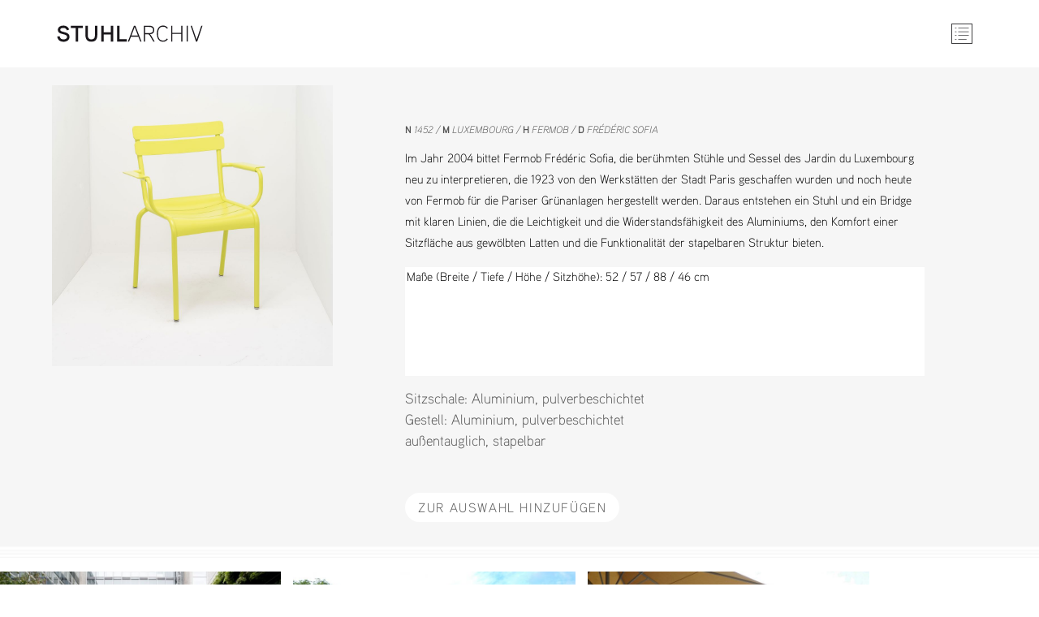

--- FILE ---
content_type: text/html; charset=utf-8
request_url: http://www.stuhlarchiv.de/quickview/product/luxembourg-1078.html
body_size: 4047
content:
<!DOCTYPE html>
<html lang="de">
<head>
<meta charset="utf-8">
<title>Luxembourg - QUICKVIEW - Stuhlarchiv</title>
<base href="http://www.stuhlarchiv.de/">
<meta name="robots" content="noindex,nofollow">
<meta name="description" content="">
<meta name="keywords" content="Wohnen Garten Restaurant Bistro Cafe Hotel Aufenthalt Warten Mehrzweckhalle Messe">
<meta name="generator" content="Contao Open Source CMS">
<link rel="stylesheet" href="assets/css/305aaf999afe.css">
<script src="assets/js/332b42213ba0.js"></script>
<link rel="shortcut icon" type="image/x-icon" href="http://www.stuhlarchiv.de/share/favicon-stuhlarchiv.ico">
<link rel="apple-touch-icon" href="http://www.stuhlarchiv.de/share/favicon-apple-touch-icon-stuhlarchiv.png">
<script type="text/javascript">window.addEvent('domready',function(){merconis_FE=new class_merconis_FE({'REQUEST_TOKEN':'1be4396f132c65fa67cfd0647e3893a8','str_ajaxUrl':'ajax.html','int_minicartID':'23'});if(typeof(class_jsConfiguration)!=='undefined'&&class_jsConfiguration!==null){jsConfiguration=new class_jsConfiguration()}})</script>
<meta name="viewport" content="width=device-width, initial-scale=1" />
<!--[if lt IE 9]><script src="assets/html5shiv/3.7.2/html5shiv-printshiv.min.js"></script><![endif]-->
</head>
<body id="top" class="mac chrome webkit ch131 merconisThemeLayout produktDetailSeite">
<div class="custom">
<div id="logo">
<div class="inside">
<a href="/" title="zur Startseite ›››" target="_top"></a>      </div>
</div>
<div id="kopf">
<div class="inside">
<!-- indexer::stop -->
<div class="template_cart_mini miniCartToggler">
<a class="gotoCart" href="warenkorb.html" target="_top"></a>
<div class="cartPreview">
<div class="closeButton button"></div>
<p class="msgNoProductsInCart">Noch nichts ausgewählt.</p>
</div>
</div>
<!-- indexer::continue -->      </div>
</div>
<div id="merconisSmallScreenNaviToggler">
<div class="inside">
<div id="smallScreenNaviToggler"></div>      </div>
</div>
<div id="merconisSmallScreenNavigation">
<div class="inside">
<!-- indexer::stop -->
<nav class="mod_navigation mainNavigation block">
<a href="quickview/product/luxembourg-1078.html#skipNavigation5" class="invisible">Navigation überspringen</a>
<ul class="level_1" role="menubar">
<li class="submenu first"><a href="auswahl-stuehle.html" title="Stühle" class="submenu first" role="menuitem" aria-haspopup="true">Stühle</a>
<ul class="level_2" role="menu">
<li class="first"><a href="auswahl-stuehle-metall.html" title="Metall" class="first" role="menuitem">Metall</a></li>
<li><a href="auswahl-stuehle-holz.html" title="Holz" role="menuitem">Holz</a></li>
<li><a href="auswahl-stuehle-polster.html" title="Polster" role="menuitem">Polster</a></li>
<li><a href="auswahl-stuehle-armlehnen.html" title="Armlehnen" role="menuitem">Armlehnen</a></li>
<li><a href="auswahl-stuehle-drehstuhl.html" title="Drehstuhl" role="menuitem">Drehstuhl</a></li>
<li><a href="auswahl-stuehle-freischwinger.html" title="Freischwinger" role="menuitem">Freischwinger</a></li>
<li class="last"><a href="auswahl-stuehle-kunststoff.html" title="Kunststoff" class="last" role="menuitem">Kunststoff</a></li>
</ul>
</li>
<li class="submenu"><a href="im-raum.html" title="Im Raum" class="submenu" role="menuitem" aria-haspopup="true">Im Raum</a>
<ul class="level_2" role="menu">
<li class="first"><a href="auswahl-raum-wohnraum.html" title="Wohnraum" class="first" role="menuitem">Wohnraum</a></li>
<li><a href="auswahl-raum-bueroraum.html" title="Büroraum" role="menuitem">Büroraum</a></li>
<li><a href="auswahl-raum-grossraum.html" title="Grossraum" role="menuitem">Grossraum</a></li>
<li><a href="auswahl-raum-aussenraum.html" title="Aussenraum" role="menuitem">Aussenraum</a></li>
<li class="last"><a href="auswahl-raum-gastraum.html" title="Gastraum" class="last" role="menuitem">Gastraum</a></li>
</ul>
</li>
<li><a href="im-projekt.html" title="Im Projekt" role="menuitem">Im Projekt</a></li>
<li class="last"><a href="so-gehts.html" title="So geht's" class="last" role="menuitem">So geht's</a></li>
</ul>
<a id="skipNavigation5" class="invisible">&nbsp;</a>
</nav>
<!-- indexer::continue -->
<!-- indexer::stop -->
<nav class="mod_customnav secondNavigation block">
<a href="quickview/product/luxembourg-1078.html#skipNavigation40" class="invisible">Navigation überspringen</a>
<ul class="level_1" role="menubar">
<li class="first"><a href="kontakt.html" title="Kontakt" class="first" role="menuitem">Kontakt</a></li>
<li class="last"><a href="impressum.html" title="Impressum" class="last" role="menuitem">Impressum</a></li>
</ul>
<a id="skipNavigation40" class="invisible">&nbsp;</a>
</nav>
<!-- indexer::continue -->
</div>
</div>
</div>
<div id="wrapper">
<div id="container">
<div id="main">
<div class="inside">
<div class="shopProduct produktDetails template_productDetails template_productDetails_01  refBilderFolgen block">
<a  id="p_1078-0"></a>
<div class="hauptBild">
<img class="produktBild" href="files/Stuhlarchiv/Produktbilder/1452_-DSC09627.jpg"  src="assets/images/a/1452_-DSC09627-1a8389fa.jpg"alt="Sitzschale: Aluminium, Sitzschale: pulverbeschichtet, Gestell: Aluminium, Gestell: pulverbeschichtet, Einsatzbereich: Wohnen, Einsatzbereich: Garten, Einsatzbereich: Restaurant, Einsatzbereich: Hotel, Einsatzbereich: Mehrzweckhalle, Weitere Eigenschaften: außentauglich, Weitere Eigenschaften: stapelbar" />
</div>
<div id="produktBildAusschnitt">
</div>
<div class="textInfos">
<ul class="produktNomenklatur">
<li class="nowrap first"><span class="label">N</span> 1452 </li>
<li class="nowrap"><span class="label">M</span> Luxembourg</li>
<li class="nowrap"><span class="label">H</span> Fermob</li>
<li class="nowrap"><span class="label">D</span> Frédéric Sofia</li>
</ul>
<div class="description">
<p><span style="font-size: 15px; color: #000000; font-weight: 400; text-decoration: none; font-family: 'Calibri'; font-style: normal;">Im Jahr 2004 bittet Fermob Frédéric Sofia, die berühmten Stühle und Sessel des Jardin du Luxembourg neu zu interpretieren, die 1923 von den Werkstätten der Stadt Paris geschaffen wurden und noch heute von Fermob für die Pariser Grünanlagen hergestellt werden. Daraus entstehen ein Stuhl und ein Bridge mit klaren Linien, die die Leichtigkeit und die Widerstandsfähigkeit des Aluminiums, den Komfort einer Sitzfläche aus gewölbten Latten und die Funktionalität der stapelbaren Struktur bieten.</span></p>
<div dir="ltr">
<div class="input-box" style="padding: 0px 2px; left: 290px; top: 372px; right: auto; color: #000000; font-family: Calibri; font-size: 14px; vertical-align: top; min-height: 134px; max-height: 656px; min-width: 395px; max-width: 1609px; background-color: #ffffff;" spellcheck="false">
<div id="waffle-rich-text-editor" class="cell-input editable" dir="ltr" style="color: #000000; font-family: 'Calibri'; font-size: 15px; font-style: normal; font-weight: 400; ime-mode: auto; -webkit-user-modify: read-write; background-color: #ffffff;" tabindex="0" contenteditable="true">
<p>Maße (Breite / Tiefe / Höhe / Sitzhöhe): 52 <span style="font-size: 15px; color: #000000; font-weight: 400; text-decoration: none; font-family: 'Calibri'; font-style: normal;">/ 57 / 88 / 46 </span>cm</p>
</div>
</div>
</div>		</div>
<div class="merkmale">
<div class="productAttributes">
<!--- Sitzschale --->							<div class="attributeInfo sitzschale">
<span class="attributeTitle">Sitzschale:</span>								<span class="attributeValue">
<span class="singleAttributeValue aluminium">Aluminium</span>, <span class="singleAttributeValue pulverbeschichtet">pulverbeschichtet</span>								</span>
</div>
<!--- Gestell --->							<div class="attributeInfo gestell">
<span class="attributeTitle">Gestell:</span>								<span class="attributeValue">
<span class="singleAttributeValue aluminium">Aluminium</span>, <span class="singleAttributeValue pulverbeschichtet">pulverbeschichtet</span>								</span>
</div>
<!--- Einsatzbereich ---><!--- Weitere Eigenschaften --->							<div class="attributeInfo weitere-eigenschaften">
<span class="attributeValue">
<span class="singleAttributeValue aussentauglich">außentauglich</span>, <span class="singleAttributeValue stapelbar">stapelbar</span>								</span>
</div>
</div>
</div>
<div class="productInfoBlock04 zurAuswahlHinzufuegenButtonBlock">
<div class="priceContainer">
<!-- indexer::stop -->
<div class="quantityInput">
<form action="quickview/product/luxembourg-1078.html" method="post" enctype="application/x-www-form-urlencoded">
<div>
<input type="hidden" name="REQUEST_TOKEN" value="1be4396f132c65fa67cfd0647e3893a8" />
<input type="hidden" name="FORM_SUBMIT" value="product_form_1078-0">
<input type="hidden" name="productVariantID" value="1078-0">				<div class="inputQuantity"><input type="text" name="quantity" id="ctrl_prod_1078-0" class="text" value="1" required> <input type="submit" id="ctrl_prod_1078-0_submit" class="submit" value="Zur Auswahl hinzuf&uuml;gen"></div>
</div>
</form>
</div>
<!-- indexer::continue -->
</div>		</div>
</div>
</div>
<div class="refBilder">
<div class="ce_image first">
<a class="" href="files/Stuhlarchiv/Produktbilder/1452_BIHLER (1).jpg" data-lightbox="referenzen" ><img class="" src="assets/images/e/1452_BIHLER%20%281%29-c34d0ece.jpg" alt="" /></a>
</div>
<div class="ce_image">
<a class="" href="files/Stuhlarchiv/Produktbilder/1452_BIHLER (2).jpg" data-lightbox="referenzen" ><img class="" src="assets/images/f/1452_BIHLER%20%282%29-60fae9bf.jpg" alt="" /></a>
</div>
<div class="ce_image">
<a class="" href="files/Stuhlarchiv/Produktbilder/1452_BIHLER (3).jpg" data-lightbox="referenzen" ><img class="" src="assets/images/6/1452_BIHLER%20%283%29-e2761c46.jpg" alt="" /></a>
</div>
</div>
</div>
</div>
</div>
</div>
<script src="assets/swipe/2.0/js/swipe.min.js"></script>
<script>(function($){$(document).ready(function(){$('.ce_sliderStart').each(function(i,cte){var s=$('.content-slider',cte)[0],c=s.getAttribute('data-config').split(',');new Swipe(s,{'auto':parseInt(c[0]),'speed':parseInt(c[1]),'startSlide':parseInt(c[2]),'continuous':parseInt(c[3]),'menu':$('.slider-control',cte)[0]})})})})(jQuery)</script>
<script src="assets/mootools/mediabox/1.4.6/js/mediabox.js"></script>
<script>(function($){window.addEvent('domready',function(){$$('a[data-lightbox]').mediabox({},function(el){return[el.href,el.title,el.getAttribute('data-lightbox')]},function(el){var data=this.getAttribute('data-lightbox').split(' ');return(this==el)||(data[0]&&el.getAttribute('data-lightbox').match(data[0]))});$('mbImage').addEvent('swipe',function(e){(e.direction=='left')?$('mbNextLink').fireEvent('click'):$('mbPrevLink').fireEvent('click')})})})(document.id)</script>
<script>setTimeout(function(){var e=function(e,t){try{var n=new XMLHttpRequest}catch(r){return}n.open("GET",e,!0),n.onreadystatechange=function(){this.readyState==4&&this.status==200&&typeof t=="function"&&t(this.responseText)},n.send()},t="system/cron/cron.";e(t+"txt",function(n){parseInt(n||0)<Math.round(+(new Date)/1e3)-3600&&e(t+"php")})},5e3)</script>
<script src="/files/Stuhlarchiv/Layout/doubletaptogo.min.js"></script>
<script src="/files/Stuhlarchiv/Layout/grundfunktion.js"></script>
<script src="/files/Stuhlarchiv/Layout/scroll-animae.js"></script>
<script src="/files/Stuhlarchiv/Layout/slider-img-sizes.js"></script>
<script>(function(i,s,o,g,r,a,m){i.GoogleAnalyticsObject=r;i[r]=i[r]||function(){(i[r].q=i[r].q||[]).push(arguments)},i[r].l=1*new Date();a=s.createElement(o),m=s.getElementsByTagName(o)[0];a.async=1;a.src=g;m.parentNode.insertBefore(a,m)})(window,document,'script','//www.google-analytics.com/analytics.js','ga');ga('create','UA-93915016-1','auto');ga('set','anonymizeIp',!0);ga('send','pageview')</script>
</body>
</html>

--- FILE ---
content_type: text/css
request_url: http://www.stuhlarchiv.de/assets/css/305aaf999afe.css
body_size: 86630
content:
/* Contao Open Source CMS, (c) 2005-2015 Leo Feyer, LGPL license */
body,div,h1,h2,h3,h4,h5,h6,p,blockquote,pre,code,ol,ul,li,dl,dt,dd,figure,table,th,td,form,fieldset,legend,input,textarea{margin:0;padding:0}table{border-spacing:0;border-collapse:collapse}caption,th,td{text-align:left;text-align:start;vertical-align:top}abbr,acronym{font-variant:normal;border-bottom:1px dotted #666;cursor:help}blockquote,q{quotes:none}fieldset,img{border:0}ul{list-style-type:none}sup{vertical-align:text-top}sub{vertical-align:text-bottom}del{text-decoration:line-through}ins{text-decoration:none}header,footer,nav,section,aside,article,figure,figcaption{display:block}body{font:12px/1 "Lucida Grande","Lucida Sans Unicode",Verdana,sans-serif;color:#000}input,button,textarea,select{font-family:inherit;font-size:99%;font-weight:inherit}pre,code{font-family:Monaco,monospace}h1,h2,h3,h4,h5,h6{font-size:100%;font-weight:normal}h1{font-size:1.8333em}h2{font-size:1.6667em}h3{font-size:1.5em}h4{font-size:1.3333em}table{font-size:inherit}caption,th{font-weight:bold}a{color:#00f}h1,h2,h3,h4,h5,h6{margin-top:1em}h1,h2,h3,h4,h5,h6,p,pre,blockquote,table,ol,ul,form{margin-bottom:12px}
/* Swipe 2.0, (C) Brad Birdsall 2012, MIT license */
.content-slider{overflow:hidden;visibility:hidden;position:relative}.slider-wrapper{overflow:hidden;position:relative}.slider-wrapper>*{float:left;width:100%;position:relative}.slider-control{height:30px;position:relative}.slider-control a,.slider-control .slider-menu{position:absolute;top:9px;display:inline-block}.slider-control .slider-prev{left:0}.slider-control .slider-next{right:0}.slider-control .slider-menu{top:0;width:50%;left:50%;margin-left:-25%;font-size:27px;text-align:center}.slider-control .slider-menu b{color:#bbb;cursor:pointer}.slider-control .slider-menu b.active{color:#666}
/* mediaboxAdvanced v1.4.6, (c) 2007-2010 John Einselen <http://iaian7.com>, MIT-style license */
#mbOverlay{position:fixed;z-index:9998;top:0;left:0;width:100%;height:100%;background-color:#000;cursor:pointer}#mbOverlay.mbOverlayFF{background:transparent url("../../assets/mootools/mediabox/1.4.6/images/80.png") repeat}#mbOverlay.mbOverlayIE{position:absolute}#mbCenter{position:absolute;z-index:9999;left:50%;overflow:hidden;background-color:#000;-webkit-border-radius:10px;-khtml-border-radius:10px;-moz-border-radius:10px;border-radius:10px;-webkit-box-shadow:0 5px 20px rgba(0,0,0,0.50);-khtml-box-shadow:0 5px 20px rgba(0,0,0,0.50);-moz-box-shadow:0 5px 20px rgba(0,0,0,0.50);box-shadow:0 5px 20px rgba(0,0,0,0.50);-ms-filter:"progid:DXImageTransform.Microsoft.Shadow(Strength=5, Direction=180, Color='#000000')";filter:progid:DXImageTransform.Microsoft.Shadow(Strength=5,Direction=180,Color='#000000')}#mbCenter.mbLoading{background:#000 url("../../assets/mootools/mediabox/1.4.6/images/loading.gif") no-repeat center;-webkit-box-shadow:none;-khtml-box-shadow:none;-moz-box-shadow:none;box-shadow:none}#mbImage{position:relative;left:0;top:0;font-family:Myriad,Verdana,Arial,Helvetica,sans-serif;line-height:20px;font-size:12px;color:#fff;text-align:left;background-position:center center;background-repeat:no-repeat;padding:10px}#mbBottom{min-height:20px;font-family:Myriad,Verdana,Arial,Helvetica,sans-serif;line-height:20px;font-size:12px;color:#999;text-align:left;padding:0 10px 10px}#mbTitle,#mbPrevLink,#mbNextLink,#mbCloseLink{display:inline;color:#fff;font-weight:bold;line-height:20px;font-size:12px}#mbNumber{display:inline;color:#999;line-height:14px;font-size:10px;margin:auto 10px}#mbCaption{display:block;color:#999;line-height:14px;font-size:10px}#mbPrevLink,#mbNextLink,#mbCloseLink{float:right;outline:0;margin:0 0 0 10px;font-weight:normal}#mbPrevLink b,#mbNextLink b,#mbCloseLink b{color:#eee;font-weight:bold;text-decoration:underline}#mbPrevLink big,#mbNextLink big,#mbCloseLink big{color:#eee;font-size:16px;line-height:14px;font-weight:bold}#mbBottom a,#mbBottom a:link,#mbBottom a:visited{text-decoration:none;color:#ddd}#mbBottom a:hover,#mbBottom a:active{text-decoration:underline;color:#fff}#mbError{position:relative;font-family:Myriad,Verdana,Arial,Helvetica,sans-serif;line-height:20px;font-size:12px;color:#fff;text-align:center;border:10px solid #700;padding:10px 10px 10px;margin:20px;-webkit-border-radius:5px;-khtml-border-radius:5px;-moz-border-radius:5px;border-radius:5px}#mbError a,#mbError a:link,#mbError a:visited,#mbError a:hover,#mbError a:active{color:#d00;font-weight:bold;text-decoration:underline}
/*
 * 
 * MERCONIS CSS-Vorlage
 * 
 * 	Hier wird nur auskommentiert oder gleich gelöscht! 
 * 
 * 	Neue/geänderte Stildefinitionen nur in die LESS-Datei(en)!
 * 
 * Suchhilfen:
 *
 * 	•	#6B87A0 
 * 		- Das Hintergrundblau, das Merconis für die Schaltflächen verwendet hat
 * 	•	/* --- org merconis: 
 * 		- hier sind die orig. Werte auskommentiert, aber als Orientierung drin gelassen
 * 
 */
/*
 * BASICS -> {
 */
	* {
		box-sizing: border-box;
	}

	#mbCenter * {
		box-sizing: content-box;
	}

	img {
		-ms-interpolation-mode: bicubic;
	}

	.block {
		overflow:hidden;
	}
	.clear,#clear,.clearFloat {
		height:0.1px;
		font-size:0.1px;
		line-height:0.1px;
		clear:both;
	}

	.invisible {
		border:0;
		clip:rect(0 0 0 0);
		height:1px;
		margin:-1px;
		overflow:hidden;
		padding:0;
		position:absolute;
		width:1px;
	}

	.error {
		color: #f00;
		display: inline-block;
		font-size: 1rem;
	}

	.success {
		background-color: #888;
		color: #fff;
		display: inline-block;
		padding: 15px;
		font-size: 1rem;
	}

	body {
		background-color: white;
		margin:0;
		padding:0;
		font-size: 16px;
		font-size: 1rem;
		position: relative;
	}

	h1,h2,h3,h4,h5,h6,p,span,div {
		/* --- org merconis:
		font-size: 1rem; 
		line-height:1.5; 
		--- */
		margin:0;
	}


	#left .mainNavigationSubmenu,
	#footer,
	#paymentOptionsInfo {
		background-color: #FFFFFF;
		/*--- org merconis:
		box-shadow: 0px 0px 2px 0px rgba(0,0,0,0.75);
		*/
		padding: 20px;
		overflow: hidden;
	}

	.button {
		display: inline-block;
		border: 1px solid #000000;
		padding: 5px;
		text-align: center;
		background-color: #EEEEEE;
	}

	body #wrapper {
		/*--- org merconis:
		max-width: 1440px;
		margin:0;
		*/
		position: relative;
		background-color: #ffffff;
	}

	body:not(.merconisThemeLayoutQuickview) #wrapper {
		/* --- org merconis:
		box-shadow: 0 0 20px rgba(0, 0, 0, 0.15);
		padding: 20px;
		*/
	}
	
	#header {
		/* --- org merconis:
		margin-bottom: 16px;
		--- */
	}

	#header:after {
		content: "";
		clear: both;
		display: table;
	}

	#main {
		/* --- org merconis:
		float: right;
		width: 72%;
		margin-bottom: 2%;
		*/
		position: relative;
	}

	#left {
		width: 26%;
		float: left;
		margin-bottom: 2%;
	}

	#footer {
		clear: both;
	}

	/*
	 * -> fake tables
	 */
	.ls_r_table {
		display: table;
	}
	.ls_r_thead {
		display: table-header-group;
	}
	.ls_r_tbody {
		display: table-row-group;
	}
	.ls_r_tfoot {
		display: table-footer-group;
	}
	.ls_r_tr {
		display: table-row;
	}
	.ls_r_td {
		display: table-cell;
		text-align: left;
		vertical-align: top;
	}
	.ls_r_caption {
		display: table-caption;
	}
	.ls_r_colgroup {
		display: table-column-group;
	}
	.ls_r_col {
		display: table-column;
	}
	/*
	 * <- fake tables
	 */

	.pagination {
		margin-bottom: 20px;
		text-align: right;
	}
	
	.pagination ul li {
		display: inline-block;
	}

	.content, h1, h2, h3, .navigation ul li a, a, div {
		/* --- org merconis:
		font-family: "Open Sans","Arial" !important;
		line-height: normal;
		--- */
		color: #555555;
		text-decoration: none !important;
	}	

	input, .button, textarea, select, .submit {
		padding: 10px;
		border-radius: 2px;
		color: #555555;
	}

	input, textarea, select {
		border: 1px solid #CCCCCC;
	}

	.submit, .button {
		border: none;
		cursor: pointer;
	}

	select {
		cursor: pointer;
	}

	a:hover {
		text-decoration: underline;
	}

	a.button {
		text-decoration: none;
	}
	
/*
 } <- BASICS
 */

/*
 * Forms -> {
 */
 	.formbody div,
	.formbody table tr td {
		padding-bottom: 5px;
	}
	
	.formbody div label,
	.formbody table tr td label {
		margin-right: 10px;
		min-width: 140px;
		display: inline-block;
	}
	
	.formbody input,
	.formbody select,
	.formbody textarea,
	.formbody table tr td input,
	.formbody select,
	.formbody textarea {
		width: 150px;
		min-width: 150px;	
	}

	.formbody .button,
	.formbody .submit,
	.formbody table tr td .button,
	.formbody table tr td .button {
		width: auto;
		min-width: 0;
	}
	/*
	 * User sorting form ->
	 */
		.userSortingForm {
			padding: 0 10px;
			text-align: right;
		}
	/*
	 * User sorting form ->
	 */

	/*
	 * Contact form ->
	 */
		.merconis-contactform .formbody textarea {
		 width: 300px;
		}
	/*
	 * Contact form ->
	 */
/*
 } <- Forms
 */

/*
 * MERCONIS Slider -> {
 */
	.lsSlideboxContainer.leftImpossible .buttonLeft {
		visibility: hidden;
	}
	.lsSlideboxContainer.rightImpossible .buttonRight {
		visibility: hidden;
	}
	.lsSlideboxContainer.upImpossible .buttonUp {
		visibility: hidden;
	}
	.lsSlideboxContainer.downImpossible .buttonDown {
		visibility: hidden;
	}
	.lsSlideboxContainer.leftPossible .buttonLeft {
		visibility: visible;
	}
	.lsSlideboxContainer.rightPossible .buttonRight {
		visibility: visible;
	}
	.lsSlideboxContainer.upPossible .buttonUp {
		visibility: visible;
	}
	.lsSlideboxContainer.downPossible .buttonDown {
		visibility: visible;
	}
/*
 } <- MERCONIS Slider
 */

/*
 * Quickview and mediabox -> {
 */
	.quickview {
		position: relative;
		text-align: center;
		top: -180px;
		width: auto;
		z-index: 10020;
		opacity: 0;
	}

	.quickview a.button {
		background-color: rgba(191, 55, 55, 0.5);
		color: #FFFFFF;
		border-radius: 2px;
		padding: 4px;
	}

 	.quickview a.button:hover {
		/* --- org-merconis: 
		background-color: #BF3737;
		transition: all 0.4s ease-out 0s;
		--- */
	}	

	.merconisThemeLayoutQuickview #main {
		width: 100%;
		box-shadow: none;
	}
	
	#mbOverlay {
		opacity: 0 !important;
	}

	#mbImage {
		background: #ffffff !important;
	}

	#mbCenter {
		background-color: #ffffff !important;
		color: #555555 !important;
		border-radius: 0;
		z-index: 10030;
	}

	body.merconisThemeLayoutQuickview  {
		background: #ffffff !important;
	}

	#mbImage #wrapper {
		box-shadow: none !important;
	}
	
	#mbBottom > div {
		color: #555555 !important;
		font-size: 100% !important;
		font-size: 1rem !important;
	}

	#mbBottom > a  big {
		/* --- org-merconis:
		color: #bf3737 !important;
		font-size: 100% !important;
		font-size: 1rem !important;
		--- */
	}

/*
 } <- Quickview and mediabox
 */

/*
 * MINI CART -> {
 */
	.template_cart_mini {
		/* --- org merconis:
		float: left;
		margin-bottom: 20px;
		background-image: url("../../files/merconisfiles/themes/theme6/images/misc/cartIcon.png");
		background-position: left center;
		background-repeat: no-repeat;
		background-size: contain;
		position: relative;
		margin-left: 10%;
		height: 25px;
		font-size: 1rem;
		padding-left: 36px;
		padding-top: 5px;
		top: 1px;
		*/
	}

	.template_cart_mini a {
		position: relative;
	}

	.template_cart_mini p.msgNoProductsInCart {
		margin: 0;
		margin-right: 30px;
	}

	.template_cart_mini .cartPreview .closeButton {
		background-image: url("../../files/merconisfiles/themes/theme6/images/misc/closeIcon.png");
		background-position: left center;
		background-repeat: no-repeat;
		background-size: contain;
		width: 20px;
		height: 20px;
		position: absolute;
		right: 10px;
		top: 10px;
		cursor: pointer;
	}

	.template_cart_mini .cartPreview > h3 {
		border-bottom: 1px solid #cdcdcd;
		margin-bottom: 20px;
		padding-bottom: 5px;
	}

	.template_cart_mini .cartPreview {
		display: none;
		background-color: #ffffff;
		padding: 20px;
		position: absolute;
		left: 0px;
		top: 25px;
		width: 570px;
		z-index: 10050; /* must be high enough to place the element above the mediabox */
		/* --- org merconis:
		box-shadow: 0px 32px 20px rgba(0, 0, 0, 0.5);
		*/
		overflow: hidden;
	}

	.template_cart_mini .cartPreview .linkToCart {
		margin-top: 20px;
		text-align: right;
	}

	.template_cart_mini .cartPreview .linkToCartTop {
		margin: 0;
		position: relative;
		top: 40px;
	}

	.template_cart_mini .cartPreview .shopProduct {
		display: block;
		position: relative;
		padding-bottom: 10px;
	}

	.template_cart_mini .cartPreview .shopProduct:not(:last-child) {
		border-bottom: 1px solid #cdcdcd;
		margin-bottom: 10px;
	}

	.template_cart_mini .cartPreview .shopProduct .fieldLabel {
		font-weight: bold;
	}

	.template_cart_mini .cartPreview .shopProduct .image {
		display: inline-block;
		vertical-align: top;
		width: 80px;
		margin-right: 10px;
	}

	.template_cart_mini .cartPreview .shopProduct .productDetails {
		display: inline-block;
		vertical-align: top;
	}

	.template_cart_mini .cartPreview .shopProduct .productDetails h3 {
		margin: 0;
		font-weight: bold;
	}

	.template_cart_mini .cartPreview .shopProduct .productDetails h4 {
		margin: 0;
		font-weight: normal;
	}

	.template_cart_mini .cartPreview .shopProduct .priceSingle {
		display: inline-block;
		vertical-align: top;
		width: 120px;
		margin-right: 10px;
	}

	.template_cart_mini .cartPreview .shopProduct .quantity {
		display: inline-block;
		vertical-align: top;
		width: 80px;
		margin-right: 10px;
	}
/*
 } <- MINI CART
 */

/*
 * PRODUCT OVERVIEW -> {
 */
	/*
	 * IMAGE CONTAINER -> {
	 */
	.imageContainer {
		position: relative;
		text-align: center;
	}

	.imageContainer img {
		/* --- org merconis:
		max-width: 90%;
		*/
	}
	
	.productImageOverlay.isOnSale {
		position: absolute;
		right: 0;
		top: 0;
	}
	
	.productImageOverlay.isNew {
		position: absolute;
		left: 0;
		top: 0;
	}
	/*
	 } <- IMAGE CONTAINER
	 */
	
	
	.productList .shopProduct {
		position: relative;
		width: 213px;
		height: 310px;
		padding: 8px;
		margin-bottom: 10px;
		border: 1px solid #DDDDDD;
		float: left;
		margin-left: 10px;
		background-color: #FFFFFF;
	}

	.productList .shopProduct .backgroundLinkToShopProduct {
		height: 100%;
		left: 0;
		position: absolute;
		top: 0;
		width: 100%;
	}
	
	.productList .shopProduct:hover {
		/* --- org merconis:
		box-shadow: 0px 0px 8px 0px rgba(0,0,0,0.75);
		*/
		transition: all 0.4s ease-out 0s;
	}

 	.productList .shopProduct:hover .quickview {
		opacity: 1;
		transition: all 0.8s ease-out 0s;
	}

	.currentPrice .unscaledSinglePrice {
		font-weight: bold;
	}

	.oldPrice {
		color: #f00;
		text-decoration: line-through !important;
	}

	.currentPrice .label,
	.currentPrice .value {
		display: inline-block;
	}
	
	.currentPrice .value {
		text-align: right;
		float: right;
		margin-left: 5px;
	}

	.unscaledSinglePrice .finalPrice {
		margin-bottom: 10px;
	}
	
	.unscaledSinglePrice .finalPrice .value {
		font-size: 1rem;
		color: #888;
	}
	
	.producer {
		/* --- org-merconis:
		font-size: 1rem; 
		--- */
	}

	.gotoProductDetails .button {
		margin-top: 10px;
	}
/*
 } <- PRODUCT OVERVIEW
 */

/*
 * PRODUCT SINGLEVIEW -> {
 */
	/*
	 * lsNavtabGallery -> {
	 */
	.lsNavtabGallery {
		position: relative;
		margin-bottom: 10px;
	}
	
	.lsNavtabGallery .navigation {
		display: none;
	}
	
	.lsNavtabGallery .navigation .prev,
	.lsNavtabGallery .navigation .next,
	.lsNavtabGallery .navigation .play,
	.lsNavtabGallery .navigation .stop {
		display: inline-block;
		margin-right: 5px;
		margin-bottom: 5px;
		padding: 3px;
		cursor: pointer;
		background-color: #FFFFFF;
	}
	
	.lsNavtabGallery .labels .label {
		display: inline-block;
		margin-right: 5px;
		margin-top: 5px;
		cursor: pointer;
	}
	
	.lsNavtabGallery .contents {
		position: relative;
		overflow: hidden;
	}
	
	.lsNavtabGallery .contents .content {
		display: none;
		opacity: 0;
	}
	
	.lsNavtabGallery .contents .content.noJsDefault {
		display: block;
		opacity: 1;
	}
	
	.lsNavtabGallery .contents img {
		height: auto;
		width: 100%;
	}
	/*
	 } <- lsNavtabGallery
	 */

	.socialMediaButtons ul li {
		display: inline-block;
		margin-right: 10px;
	}

	.socialMediaButtons ul li img {
		/* --- org merconis:
		box-shadow: 0 0 3px 0 rgba(0, 0, 0, 0.3);
		*/
	}
	
	.template_productDetails .oldPrice {
		text-align: right;
	}
	
	.template_productDetails .taxInfo,
	.template_productDetails .shippingInfo {
		text-align: right;
	}

	.template_productDetails .currentPrice {
		margin-bottom: 20px;
		float: none;
	}
	
	.template_productDetails .currentPrice .scalePriceInformation,
	.template_productDetails .currentPrice .unscaledSinglePrice .basePrice,
	.template_productDetails .currentPrice .unscaledSinglePrice .configuratorPrice {
		color: #000000;
	}
	
	.template_productDetails .currentPrice .unscaledSinglePrice .configuratorPrice {
		margin-bottom: 10px;
	}
	
	.template_productDetails .pricesNotInfluencedByConfigurator .scalePriceStepMinQuantity {
		float: left;
	}
	
	.template_productDetails .currentPrice .scalePriceStep {
	    margin-top: 10px;
	}
	
	.template_productDetails .currentPrice .basePrice,
	.template_productDetails .currentPrice .configuratorPrice {
		font-weight: normal;
	}
	
	.template_productDetails .deliveryMessageContainer,
	.template_productDetails .stockInfo {
		text-align: right;
	}
	.template_productDetails .deliveryMessageContainer p,
	.template_productDetails .stockInfo span {
		display: inline-block;
		padding: 4px;
		width: auto;
		margin: 0;
		color: #147EB7;
	}

	.template_productDetails .stockInfo {
		margin-bottom: 10px;
	}
	
	.template_productDetails .deliveryTimeAlert {
		color: #f00;
	}

	.template_productDetails .priceContainer {
		float: right;
	}
	
	.template_productDetails .inputQuantity {
		margin-top: 10px;
	}
	
	.template_productDetails .inputQuantity input[name="quantity"] {
		padding: 10px;
		text-align: right;
		width: 50px;
		font-size: 1rem;
	}

	.template_productDetails .backButtonBox {
		float: right;
		margin-bottom: 10px;
		text-align: right;
	}
	
	.productAttributes,
	.variantAttributes {
	    margin-bottom: 10px;
	}
	
	.productAttributes h4,
	.variantAttributes h4 {
		margin-bottom: 0px;
	}
	
	.variantSelector form {
		margin: 0;
	}
	
	.variantSelector .variantSelectorWidget,
	.variantSelector .variantSelectorSubmit {
		display: inline-block;
		margin-right: 10px;
		margin-bottom: 10px;
	}
	
	.variantSelector .variantSelectorWidget label,
	.variantSelector .variantSelectorWidget select {
		display: inline-block;
		margin-right: 10px;
	}
			
/*
 } <- PRODUCT SINGLEVIEW
 */

/*
 * CART -> {
 */
	/*
	 * Checkout flow bar -> {
	 */
	.checkoutFlowStep {
		display: inline-block;
		margin-right: 10px;
		color: #CCCCCC;
		/* --- org merconis:
		background-color: #6B87A0;
		box-shadow: 0 0 3px 0 rgba(0, 0, 0, 0.3);
		*/
		border-radius: 2px;
	}
	
	.checkoutFlowStep a,
	.checkoutFlowStep span {
		display: block;
		padding: 10px 10px;
		color: inherit;
	}
	
	.checkoutFlowStep.allowed {
	    color: #FFFFFF;
	}

	.checkoutFlowStep.allowed:hover {
	    background-color: #7B93A0;
		transition: all 0.4s ease-out 0s;
	}
	
	.checkoutFlowStep.allowed a {
		color: #FFFFFF;
	}
	
	.checkoutFlowStep.valid {
		color: #FFFFFF;
	}
	
	.checkoutFlowStep.valid a {
		color: #FFFFFF;
	}
	
	.checkoutFlowStep.active {
		color: #FFFFFF;
	}
	
	.checkoutFlowStep.active a {
		color: inherit;
	}
	
	.checkoutFlowStep.active.valid {
		background-color: #888;
		color: #FFFFFF;
	}
	
	.checkoutFlowBar {
		margin-bottom: 20px;
	}
	/*
	 } <- Checkout flow bar
	 */


	/*
	 * products in cart -> {
	 */

	.ls_r_table.productsInCart {
		width: 100%;
	}

	.ls_r_table.productsInCart .ls_r_td.title .imgBox {
		float: left;
		width: 25%;
		margin-right: 5%;
	}

	.ls_r_table.productsInCart .ls_r_td.title .imgBox img {
		height: auto;
		width: 100%;
	}

	.ls_r_table.productsInCart .productDetailsBox {
		width: 70%;
		display: inline-block;
	}

	.ls_r_table.productsInCart .configuratorRepresentation {
		margin-top: 10px;
		margin-bottom: 10px;
	}
	
	.ls_r_table.productsInCart .formQuantity {
		margin: 0;
	}
	.ls_r_table.productsInCart .fieldLabel {
		display: none;
	}
	
	.ls_r_table.productsInCart .ls_r_tr.header {
	    font-weight: bold;
	}
	
	.ls_r_table.productsInCart .ls_r_td {
		padding: 4px;
	}
		
	.ls_r_table.productsInCart .ls_r_td.quantity input.quantity {
		width: 22px;
		text-align: right;
		display: inline-block;
		margin: 0;
	}
	
	.ls_r_table.productsInCart .ls_r_td.quantity input.submit {
		display: inline-block;
		margin: 0;
	}

	.ls_r_table.productsInCart .ls_r_td.price,
	.ls_r_table.productsInCart .ls_r_td.priceSingle,
	.ls_r_table.productsInCart .ls_r_td.priceCumulative,
	.ls_r_table.productsInCart .ls_r_td.taxClass,
	.ls_r_table.productsInCart .ls_r_td.delete {
		text-align: right;
	}
	
	/*
	 } <- products in cart
	 */
	
	
	/*
	 * calculation -> {
	 */
	.ls_r_table.calculation {
		width: 100%;
	}
	
	.ls_r_table.calculation .ls_r_td {
		padding: 4px;
	}
	
	.ls_r_table.calculation .ls_r_td.price,
	.ls_r_table.calculation .ls_r_td.taxClass {
		text-align: right;
	}
	
	.ls_r_table.calculation .ls_r_td.taxClass {
		width: 90px;
	}
	
	.ls_r_table.calculation .ls_r_td.price {
		width: 110px;
	}
	
	.ls_r_table.calculation .ls_r_td.label {
		width: 250px;
	}
	
	.ls_r_table.calculation .ls_r_tr.info .ls_r_td {
		font-style: italic;
		color: #AAAAAA;
	}
	
	@media only screen and (max-width: 930px) {
		/*
		 * remove table behaviour -> {
		 */
		.ls_r_table.productsInCart {
			display: block;
		}
		.ls_r_table.productsInCart .ls_r_thead {
			display: block;
		}
		.ls_r_table.productsInCart .ls_r_tbody {
			display: block;
		}
		.ls_r_table.productsInCart .ls_r_tfoot {
			display: block;
		}
		.ls_r_table.productsInCart .ls_r_tr {
			display: block;
		}
		.ls_r_table.productsInCart .ls_r_td {
			display: block;
		}
		.ls_r_table.productsInCart .ls_r_caption {
			display: block;
		}
		.ls_r_table.productsInCart .ls_r_colgroup {
			display: block;
		}
		.ls_r_table.productsInCart .ls_r_col {
			display: block;
		}
		/*
		 } <- remove table behaviour
		 */
		
		.checkoutFlowStep {
			display: block;
			margin: 0 0 5px 0;
		}
		
		.ls_r_table.productsInCart .fieldLabel {
			display: block;
			font-weight: bold;
		}
	
		.ls_r_table.productsInCart .ls_r_tr.header {
			display: none;
		}

		.ls_r_table.productsInCart .ls_r_tr.shopProduct {
			margin-bottom: 10px;
			position: relative;
		}
		
		.ls_r_table.productsInCart .ls_r_td {
			padding: 4px;
			border: none;
		}
	
		.ls_r_table.productsInCart .ls_r_tr.shopProduct .ls_r_td.priceSingle {
		    bottom: 10px;
		    display: block;
		    position: absolute;
		    right: 210px;
		    height: 55px;
		}
		
		.ls_r_table.productsInCart.showTaxColumn .ls_r_tr.shopProduct .ls_r_td.priceSingle {
			right: 300px;
		}
		
		.ls_r_table.productsInCart .ls_r_tr.shopProduct .ls_r_td.quantity {
		    bottom: 10px;
		    display: block;
		    position: absolute;
		    right: 100px;
		    height: 55px;
		}
		
		.ls_r_table.productsInCart.showTaxColumn .ls_r_tr.shopProduct .ls_r_td.quantity {
			right: 190px;
		}
		
		.ls_r_table.productsInCart .ls_r_tr.shopProduct .ls_r_td.priceCumulative {
		    bottom: 10px;
		    display: block;
		    position: absolute;
		    right: 0px;
		    height: 55px;
		}
		
		.ls_r_table.productsInCart.showTaxColumn .ls_r_tr.shopProduct .ls_r_td.priceCumulative {
			right: 90px;
		}
		
		.ls_r_table.productsInCart .ls_r_tr.shopProduct .ls_r_td.taxClass {
		    bottom: 10px;
		    display: block;
		    position: absolute;
		    right: 0px;
		    height: 55px;
		}
		
		.ls_r_table.calculation .ls_r_td.delete {
			display: none;
		}
	}
	
	@media only screen and (max-width: 480px) {
		.ls_r_table.productsInCart .ls_r_td.title .imgBox {
			float: none;
			width: 100%;
			margin-right: 0;
			text-align: center;
		}

		.ls_r_table.productsInCart .ls_r_td.title .imgBox img {
			height: auto;
			/* --- org merconis:
			width: 70%;
			*/
		}

		.ls_r_table.productsInCart .productDetailsBox {
			width: 100%;
		}
	
		.ls_r_table.productsInCart .ls_r_tr.shopProduct .ls_r_td.priceSingle,
		.ls_r_table.productsInCart .ls_r_tr.shopProduct .ls_r_td.quantity,
		.ls_r_table.productsInCart .ls_r_tr.shopProduct .ls_r_td.priceCumulative,
		.ls_r_table.productsInCart .ls_r_tr.shopProduct .ls_r_td.taxClass {
			position: relative !important;
			right: auto !important;
			bottom: auto !important;
			width: 100%;
			height: auto;
			text-align: left;
		}
		
		.ls_r_table.productsInCart .fieldLabel {
			display: inline-block;
			margin-right: 10px;
		}
		
		.ls_r_table.productsInCart .fieldContent {
			display: inline-block;
		}
		
		.ls_r_table.productsInCart .ls_r_tr.shopProduct {
			padding-bottom: 10px;
			margin-bottom: 10px;
		}
	}
	/*
	 } <- calculation
	 */

	
	/*
	 * coupons -> {
	 */
	.headlineMainSection.coupon {
		margin-top: 20px;
	}
	
	.availableCoupons input#ctrl_use_coupon,
	.availableCoupons input#ctrl_use_coupon_submit {
	    display: inline-block;
	    margin-left: 10px;
	}
	
	.availableCoupons .couponUsed .couponTitle,
	.availableCoupons .couponUsed a {
		display: inline-block;
		margin-right: 10px;
	}
	
	.template_cart_big .submitBox {
		width: 100%;
		text-align: right;
		margin-top: 20px;
	}
	

	@media only screen and (max-width: 485px) {
		.availableCoupons input#ctrl_use_coupon, .availableCoupons input#ctrl_use_coupon_submit {
		    display: block;
		    margin-top: 5px;
		    margin-left: 0px;
		    width: 100% !important;
		}
	}
	/*
	 } <- coupons
	 */


/*
 } <- CART
 */

/*
 * CHECKOUT -> {
 */
	.template_cart_big .backButtonBox {
	    text-align: right;
	    width: 100%;
	}
	
	.customerData .feLogin {
		margin-bottom: 20px;
	}
	
	.customerData .feLogin label {
		font-weight: bold;
		display: inline-block;
		margin-right: 10px;
	}
	
	.customerData .feLogin input {
		display: inline-block;
		margin-right: 20px;
	}
	
	.customerData .feLogin br {
		display: none;
	}
	
	.customerData .feLogin .submit_container {
		display: inline-block;
		margin-top: 10px;
	}
	
	.customerData .feLogin .submit_container input {
		margin: 0;
	}
		
	.formCustomerData fieldset.left {
	    float: left;
	    width: 49%;
	}
	
	.formCustomerData fieldset.right {
	    float: right;
	    width: 49%;
	}
	
	.formCustomerData fieldset.bottom {
	    clear: both;
	}
	
	.reviewCheckoutData {
		padding-bottom: 50px;
		position: relative;
	}
	.submit_container.buttonBuy {
		bottom: 0;
		position: absolute;
	}

	.reviewCheckoutData .confirmOrder fieldset {
		border: none !important;
		padding: 0px !important;
	}
	
	.formConfirmOrder .explanation {
	    border: 1px solid #cccccc;
	    height: 150px;
	    overflow-y: scroll;
	    padding: 10px;
	}
	
	.formCustomerData .widget {
		margin-bottom: 10px;
	}
	
	.formCustomerData label {
	    font-weight: bold;
	    display: inline-block;
	}
	
	.formCustomerData .bottom label {
		display: block;
	}
	
	.formCustomerData .bottom textarea {
		display: block;
		width: 100%;
	}
	
	.formCustomerData .submit_container {
		margin-top: 10px;
	}
	
	@media only screen and (max-width: 485px) {
		.formCustomerData fieldset.left,
		.formCustomerData fieldset.right {
		    float: none;
		    clear: both;
		    width: 100%;
		}
	}
/*
 } <- CHECKOUT
 */

/*
 * REVIEW -> {
 */
	.formConfirmOrder fieldset {
		margin-top: 10px;
		margin-bottom: 10px;
	}
/*
 } <- REVIEW
 */

/*
 * MY ORDERS -> {
 */
	.sortingForm {
		text-align: right;
	}
	
	.numPerPageBox,
	.sortingBox,
	.submitBox {
		display: inline-block;
		width: auto;
		margin-bottom: 5px;
	}
	
	.ls_r_table.myOrdersTable {
		width: 100%;
		margin-bottom: 10px;
	}
	
	.ls_r_table.myOrdersTable .ls_r_tr.header {
	    font-weight: bold;
	}
	
	.ls_r_table.myOrdersTable .ls_r_td {
		padding: 4px;
	}
	
	.ls_r_table.myOrdersTable .ls_r_td .label {
		display: none;
	}
	
	@media only screen and (max-width: 500px) {
		/*
		 * remove table behaviour ->
		 */
		.ls_r_table.myOrdersTable {
			display: block;
		}
		.ls_r_table.myOrdersTable .ls_r_thead {
			display: block;
		}
		.ls_r_table.myOrdersTable .ls_r_tbody {
			display: block;
		}
		.ls_r_table.myOrdersTable .ls_r_tfoot {
			display: block;
		}
		.ls_r_table.myOrdersTable .ls_r_tr {
			display: block;
		}
		.ls_r_table.myOrdersTable .ls_r_td {
			display: block;
		}
		.ls_r_table.myOrdersTable .ls_r_caption {
			display: block;
		}
		.ls_r_table.myOrdersTable .ls_r_colgroup {
			display: block;
		}
		.ls_r_table.myOrdersTable .ls_r_col {
			display: block;
		}
		/*
		 * <- remove table behaviour
		 */
		
		.ls_r_table.myOrdersTable .ls_r_tr.header {
			display: none;
		}
		
		.ls_r_table.myOrdersTable .ls_r_tr:not(.last) {
			padding-bottom: 10px;
			margin-bottom: 10px;
		}
		
		.ls_r_table.myOrdersTable .ls_r_td {
			border: none;
			padding: 0;
			margin-bottom: 5px;
		}
		 
		.ls_r_table.myOrdersTable .ls_r_td .label {
			display: inline-block;
			font-weight: bold;
			margin-right: 10px;
		}
		
		.ls_r_table.myOrdersTable .ls_r_td .value {
			display: inline-block;
		}		
	}
/*
 } <- MY ORDERS
 */

/*
 * LSZOOM -> {
 */
	.lsZoomImageWrapper {
		display: block;
	}
	
	.lsZoomBigBox {
		background-color: #FFFFFF;
		display: none;
		overflow: hidden;
		position: absolute;
		z-index: 10005;
	}
	
	.lsZoomBigBox img {
		position: relative;
		max-width: none;
		height: auto !important;
		width: auto !important;
	}
	
	.lsZoomPreloader {
		width: 100%;
		height: 100%;
		background:	url("../../files/merconisfiles/themes/theme6/images/misc/loading.gif") center center no-repeat;
	}
	
	.lsZoomAreaMarker {
		width: 20px;
		height: 20px;
		top: 0px;
		left: 0px;
		border: 2px solid #FFFFFF;
		position: absolute;
		z-index: 10003;
		display: none;
	}
/*
 } <- LSZOOM
 */

 
/*
 * Filter form -> {
 */
	
	.template_filterForm_default .filterContent {
		overflow: hidden;
	}
	
	.template_filterForm_default.useLsUnfold h2 {
		cursor: pointer;
	}
		
	.template_filterForm_default.nothingToFilter {
		display: none;
	}
	
	.template_filterForm_default .noMatch {
		color: #AAAAAA;
		font-style: italic;
	}
	
	.template_filterForm_default .checkAll {
		color: #AAAAAA;
		font-style: italic;
	}
	
	.template_filterForm_default .noSelection {
		color: #AAAAAA;
		font-style: italic;
	}
	
	/* --- org merconis:
	.filterOptionsBox.useLsUnfold.lsUnfoldClosed .label:after,
	.filterPriceBox.useLsUnfold.lsUnfoldClosed .label:after {
		content: "+";
		opacity: 1;
	}
	.filterOptionsBox.useLsUnfold.lsUnfoldOpen .label:after,
	.filterPriceBox.useLsUnfold.lsUnfoldOpen .label:after {
		content: "-";
		opacity: 1;
	}
	.filterOptionsBox.useLsUnfold.lsUnfoldRunning .label:after,
	.filterPriceBox.useLsUnfold.lsUnfoldRunning .label:after {
		opacity: 0;
	}
	--- */
	
	.filterOptionsBox .showAndHideOptionsIcon {
		position: absolute;
		bottom: 5px;
		right: 5px;
		width: 16px;
		height: 16px;
		cursor: pointer;
		font-weight: bold;
		/* --- org merconis:
		font-size: 1rem;
		--- */
	}
	
	.filterOptionsBox .showAndHideOptionsIcon:after {
		content: "-";
	}
	
	.filterOptionsBox .showAndHideOptionsIcon.currentlyHiding:after {
		content: "+";
	}
	
	.filterOptionsBox .showAndHideOptionsIcon.hidden {
		display: none;
	}
	
	.filterOptionsBox .content,
	.filterPriceBox .content {
		display: block;
		position: relative;
		overflow: hidden;
		height: auto;
		padding-top: 5px;
	}
	
	.filterOptionsBox .filterOption {
		display: block;
		margin: 4px 0;
	}
	
	.filterOptionsBox .filterOption.hidden {
		display: none;
	}
	
	.filterOptionsBox .filterOption input {
	    display: inline-block;
	    margin-right: 5px;
	    width: auto;
	}
	
	.filterOptionsBox .checkAll {
		display: none;
	}
	
	.template_filterForm_default #ctrl_priceLow,
	.template_filterForm_default #ctrl_priceHigh {
		width: 40px;
	}
	
	.msgFilterHidesSomeProducts,
	.msgVariantDoesNotMatchFilter {
		color: #C61B1B;
		margin-top: 10px;
		margin-bottom: 10px;
	}

	.filterOption label {
		padding: 2px;
		cursor: pointer;
	}
	
	.filterOption:not(.checkAll) *:checked + label {
		/* --- org-merconis:
		background: org-merconis: #bf3737 none repeat scroll 0 0;
		border-radius: 3px;
		--- */
		transition: background 0.4s linear;
		color: #FFFFFF;
	}
/*
 } <- Filter form
 */


 /*
 * FooterBottom CrossSeller -> {
 *
	.crossSellerCTE {
		border: 1px solid #cdcdcd;
		margin-left: auto;
		margin-right: auto;
		margin-bottom: 20px;
		width: 100%;
		position: relative;
	}

	.crossSellerCTE .lsSlideboxContainer {
		height: 270px;
	}

	.crossSellerCTE .crossSeller > h2,
	#ergebnisliste-produkt-suche h2 {
		/* --- org merconis:
		background-color: #6B87A0 !important;
		color: #ffffff;
		*
		margin-bottom: 0px;
		margin-top: 0;
		padding: 6px;
	}
	
	.crossSellerCTE .crossSeller.useLsUnfold > h2 {
		cursor: pointer;
	}
	
	.crossSellerCTE .crossSeller.useLsUnfold > h2:after {
		position: absolute;
		right: 10px;
		top: 1px;
		font-size: 1rem;
		transition: opacity 0.4s linear;
	}
	
	.crossSellerCTE .crossSeller.useLsUnfold.lsUnfoldClosed > h2:after {
		content: "+";
		opacity: 1;
	}
	
	.crossSellerCTE .crossSeller.useLsUnfold.lsUnfoldOpen > h2:after {
		content: "-";
		opacity: 1;
	}
	
	.crossSellerCTE .crossSeller.useLsUnfold.lsUnfoldRunning > h2:after {
		opacity: 0;
	}

	#ergebnisliste-produkt-suche h1 {
		margin-bottom: 0;
	}

	.crossSellerCTE .productList {
		padding: 10px;
	}
	
	.crossSellerCTE .productList .shopProduct {
		width: 158px !important;
		height: 250px;
		padding: 8px;
		border: none;
		float: left !important;
		margin: 0 5px 30px 0 !important;
		background-color: #FFFFFF;
	}

	.crossSellerCTE .lsSlideboxContainer .buttonLeft,
	.crossSellerCTE .lsSlideboxContainer .buttonRight {
		cursor: pointer;
		height: 24px;
		width: 40px;
		max-width: 40px;
		position: absolute;
		top: 110px !important;
		bottom: -10px !important;
		border: none;
		width: 50px !important;
		height: 50px !important;
		background-color: rgba(255,255,255,0.3);
	}

	.crossSellerCTE .lsSlideboxContainer .buttonLeft {
		background-image: url("../../files/merconisfiles/themes/theme6/vendor/leadingSystems/lsSlides/images/left.png");
		background-position: center center;
		background-repeat: no-repeat;
		left: 8px !important;
	}

	.crossSellerCTE .lsSlideboxContainer .buttonRight {
		background-image: url("../../files/merconisfiles/themes/theme6/vendor/leadingSystems/lsSlides/images/right.png");
		background-position: center center;
		background-repeat: no-repeat;
		right: 8px !important;
	}

	.crossSellerCTE .lsSlideboxContainer .buttonUp {
		display: none;
	}

	.crossSellerCTE .lsSlideboxContainer .buttonDown {
		display: none;
	}
/*
 } <- FooterBottom CrossSeller
 */


/*
 * MISC -> {
 */

	#header .ls_languageSelector {
		float: right;
		margin-left: 2%;
		margin-bottom: 20px;
		overflow: visible;
		padding-top: 5px;
	}

	#slideshowHeader {
		width: 100%;
		display: inline-block;
	}

	#slideshowHeader img{
		width: 100%;
		height: auto;
		margin-top: 10px;
	}

	.mod_personalData .submit_container {
		margin-top: 10px;
	}
	.mod_registration .submit_container {
		margin-top: 10px;
	}
	/*
	 * Search field/LiveHits -> {
	 */
	.template_productSearch_default {
		width: 100%;
		display: inline-block;
		text-align: center;
		margin-bottom: 8px;
	}
	
	.template_productSearch_default .merconisHitSelector .hit {
	    background-color: #FFFFFF;
		cursor: pointer;
		padding: 2px 10px;
		border-left: 4px solid #FFFFFF;
		border-right: 4px solid #FFFFFF;
	}
	
	.template_productSearch_default .merconisHitSelector .hit:hover,
	.template_productSearch_default .merconisHitSelector .hit.active {
		border-left: 4px solid #000;
		border-right: 4px solid #000;
		transition: all 0.4s ease-out 0s;
	}
	
	.template_productSearch_default .merconisHitSelector .hit ._mainImage {
		min-width: 90px !important;
		float: left;
		margin-right: 5px;
		margin-bottom: 5px;
		text-align: left;
	}
	
	.template_productSearch_default .merconisHitSelector .hit ._title {
		margin-bottom: 5px;
		text-align: right;
	}
	
	.template_productSearch_default .merconisHitSelector .hit ._priceAfterTaxFormatted {
		margin-top: 5px;
		text-align: right;
	}
	/*
	 } <- Search field/LiveHits
	 */
	
	#tl_login td.col_0,
	#tl_login td.col_1 {
		padding-bottom: 5px;
		padding-right: 20px;
		vertical-align: middle;
	}
/*
 } <- MISC
 */

 
/*
 * example footer -> {
 */
	#footer {
		overflow:hidden;
		/* --- org merconis:
		background-color: #6B87A0;
		*/
	}
	 
	#footer div.footerColumn {
		float: left;
		margin-left: 2%;
		margin-right: 2%;
		width: 28%;
		color: #FFFFFF;
	}

	#footer div.footerColumn04 {
		clear: left;
	}
/*
 } <- example footer
 */


/*
 * loading overlay for lsMerconisPaymentAndShippingFormController -> {
 */
	#waitingForShippingOrPaymentSelection {
		 position: fixed;
		 top: 0px;
		 right: 0px;
		 bottom: 0px;
		 left: 0px;
		 background-color: rgba(0,0,0,0.5);
	}

	#waitingForShippingOrPaymentSelection:after {
		 content: "loading...";
		 color: #FFFFFF;
		 width: 100px;
		 font-weight: bold;
		 font-size: 1rem;
		 position: absolute;
		 left: 50%;
		 top: 50%;
	}
/*
 } <- loading overlay for lsMerconisPaymentAndShippingFormController
 */

 
 /*
 * NAVIGATION -> {
 */
	/*
	 * breadcrum navi/navigation path -> {
	 */
/* --- org merconis:
	.mod_breadcrumb {
		margin-top: 5px;
		font-size: 1rem;
	}
	.mod_breadcrumb ul {
		margin: 0;
	}

	.mod_breadcrumb ul li {
		display: inline-block;
		white-space: nowrap;
	}

	.mod_breadcrumb ul li:not(:last-child):after {
		padding-left: 10px;
		padding-right: 10px;
		content: ">";
	}
*/
	/*
	 } <- breadcrum navi/navigation path
	 */

	/*
	 * main navigation in header (big screen) -> {
	 */
	#header .mainNavigation {
		/* --- org merconis:
		margin-top: 10px;
		border-bottom: 1px solid #bf3737;
		text-align: center;
		*/
		overflow: visible;
		position: relative;
		z-index: 10015;
	}

	#header .mainNavigation ul {
		margin: 0;
	}

	#header .mainNavigation ul li {
		position: relative;
	}

	#header .mainNavigation ul li span,
	#header .mainNavigation ul li a {
		color: #777777;
		font-size: 100%;
		font-size: 1rem;
		text-decoration: none;
		/* --- org merconis:
		padding-right: 15px;
		*/
	}

/* --- org merconis: 
	#header .mainNavigation ul.level_1 > li {
		display: inline-block;
		margin-right: 15px;
		padding-bottom: 10px;
		padding-top: 10px;
	}

	#header .mainNavigation span:hover,
	#header .mainNavigation a:hover,
	#header .mainNavigation span.active,
	#header .mainNavigation a.active,
	#header .mainNavigation span.trail,
	#header .mainNavigation a.trail {
		color: #BF3737
	}

	#header .mainNavigation span.submenu,
	#header .mainNavigation a.submenu {
		background-image: url("../../files/merconisfiles/themes/theme6/images/misc/arrow_right.png");
		background-size: 10px;
		background-position: right center;
		background-repeat: no-repeat;
	}

	#header .mainNavigation span.trail,
	#header .mainNavigation a.trail {
		background-image: url("../../files/merconisfiles/themes/theme6/images/misc/arrow_down.png");
		background-size: 10px;
		background-position: right center;
		background-repeat: no-repeat;
	}
 --- */

	#header .mainNavigation .submenu ul {
		position: absolute;
		display: none;
		/* --- org merconis:
		background-color: rgba(255,255,255,1.0);
		box-shadow: 3px 15px 10px rgba(0,0,0,0.8);
		padding: 20px;
		padding-right: 10px;
		--- */
	}

	#header .mainNavigation .submenu:hover > ul {
		display: block;
	}

	#header .mainNavigation .submenu ul.level_2 {
		top: 100%;
		left: 0px;
		/* --- org merconis:
		border-top: 1px solid #BF3737;
		*/
		text-align: left;
	}

	#header .mainNavigation .submenu ul.level_2 ul {
		top: 0px;
		left: 100%;
	}

	#header .mainNavigation .submenu ul li {
		/* --- org merconis:
		padding-top: 5px;
		padding-bottom: 5px;
		padding-right: 10px;
		margin-right: 0px;
		*/
		white-space: nowrap;
	}
	/*
	 } <- main navigation in header (big screen)
	 */



	/*
	 * main navigation submenu (big screen) -> {
	 */
	.mainNavigationSubmenu {
		margin-bottom: 20px;
	}

	.mainNavigationSubmenu ul {
		margin-bottom: -5px;
	}

	.mainNavigationSubmenu ul li {
		position: relative;
		padding-top: 5px;
		padding-bottom: 5px;
	}

	.mainNavigationSubmenu ul li:not(:last-child) {
		border-bottom: 1px solid #CDCDCD;
	}

	.mainNavigationSubmenu ul.level_2 li:first-child {
		/* --- org merconis:
		border-top: 1px solid #CDCDCD;
		*/
	}

	.mainNavigationSubmenu ul li:last-child {
		margin-bottom: 10px;
	}

	.mainNavigationSubmenu ul.level_2 li {
		margin-left: 15px;
		margin-right: 0px;
		margin-bottom: 0px;
	}

	.mainNavigationSubmenu ul.level_1 > li > a,
	.mainNavigationSubmenu ul.level_1 > li > span {
		font-weight: normal;
	}

	.mainNavigationSubmenu ul li span,
	.mainNavigationSubmenu ul li a {
		color: #777777;
		font-size: 100%;
		font-size: 1rem;
		
		text-decoration: none;
		/* --- org merconis:
		padding-right: 15px;
		*/
	}

	.mainNavigationSubmenu span:hover,
	.mainNavigationSubmenu a:hover,
	.mainNavigationSubmenu span.active,
	.mainNavigationSubmenu a.active,
	.mainNavigationSubmenu span.trail,
	.mainNavigationSubmenu a.trail {
		color: #000;
	}

	.mainNavigationSubmenu ul li .ocSubnaviToggler {
		display: block;
		height: 23px;
		width: 20px;
		position: absolute;
		top: 0px;
		right: 0px;
		cursor: pointer;
		background-size: 10px;
		background-position: center center;
		background-repeat: no-repeat;
		background-color: #F4F4F4;
	}

	.mainNavigationSubmenu ul li.lsUnfoldClosed > .ocSubnaviToggler {
		background-image: url("../../files/merconisfiles/themes/theme6/images/misc/arrow_down.png");
	}

	.mainNavigationSubmenu ul li.lsUnfoldOpen > .ocSubnaviToggler {
		background-image: url("../../files/merconisfiles/themes/theme6/images/misc/arrow_up.png");
	}

	.mainNavigationSubmenu ul li.lsUnfoldOpen.lsUnfoldRunning > .ocSubnaviToggler {
		background-image: url("../../files/merconisfiles/themes/theme6/images/misc/arrow_down.png");
	}

	.mainNavigationSubmenu ul li.lsUnfoldClosed.lsUnfoldRunning > .ocSubnaviToggler {
		background-image: url("../../files/merconisfiles/themes/theme6/images/misc/arrow_up.png");
	}

	/*
	 * If the body class "useOcNavi" is set by the javascript off canvas navigation
	 * module, we know that javascript is active. Therefore, in this case we hide
	 * navigation levels below level_1 because we know that the unfolding script will
	 * be used to show them.
	 */
	body.useOcNavi .mainNavigationSubmenu ul.level_1 ul {
		margin-top: 5px;
		overflow: hidden;
		display: none;
	}
	/*
	 } <- main navigation submenu (big screen)
	 */



	/*
	 * second navigation in header (big screen) -> {
	 */
	#header .secondNavigation {
		float: right;
		text-align: right;
		margin-bottom: 20px;
		padding-top: 5px;
	}

	#header .secondNavigation ul li {
		display: inline-block;
		margin-left: 10px;
	}

	#header .secondNavigation span:hover,
	#header .secondNavigation a:hover,
	#header .secondNavigation span.active,
	#header .secondNavigation a.active,
	#header .secondNavigation span.trail,
	#header .secondNavigation a.trail {
		color: #000;
	}

	#header .secondNavigation span.submenu,
	#header .secondNavigation a.submenu {
		background-image: url("../../files/merconisfiles/themes/theme6/images/misc/arrow_right.png");
		background-size: 10px;
		background-position: right center;
		background-repeat: no-repeat;
	}

	#header .secondNavigation span.trail,
	#header .secondNavigation a.trail {
		background-image: url("../../files/merconisfiles/themes/theme6/images/misc/arrow_down.png");
		background-size: 10px;
		background-position: right center;
		background-repeat: no-repeat;
	}
	/*
	 } <- second navigation in header (big screen)
	 */



	/*
	 * -> small screen navigation {
	 * (containing main navigation, second navigation
	 * and a few other things, e.g. languageSelector and search form)
	 */
	#smallScreenNaviToggler {
		width: 30px;
		height: 30px;
		cursor: pointer;
		background-image: url("../../files/merconisfiles/themes/theme6/images/misc/smallScreenNaviToggler.png");
		background-size: contain;
		
		display: none;
		
		position: absolute;
		z-index: 10100;
		top: 10px;
		right: 10px;
	}

	#merconisSmallScreenNavigation {
		padding: 10px;
		position: relative;
		overflow: hidden;
		display: none;
		/* --- org merconis:
		box-shadow: 0 4px 10px #666666;
		*/
		margin-bottom: 20px !important;
	}

	/*
	 * language selector in small screen navi -> {
	 */
	#merconisSmallScreenNavigation .ls_languageSelector {
		margin-left: -5px;
		margin-bottom: 20px;
		overflow: visible;
	}

	#merconisSmallScreenNavigation .ls_languageSelector img {
		padding: 5px;
		display: inline-block;
	}
	/*
	 } <- language selector in small screen navi
	 */

	/*
	 * product search form in small screen navi ->
	 */
	#merconisSmallScreenNavigation .template_productSearch_default {
		text-align: center;
	}
	/*
	 * <- product search form in small screen navi
	 */

	/*
	 * navigation modules in small screen navi -> {
	 */
	#merconisSmallScreenNavigation .mainNavigation {
		padding-bottom: 20px;
	}

	#merconisSmallScreenNavigation .mod_navigation ul {
		margin-bottom: -5px;
	}

	#merconisSmallScreenNavigation .mod_navigation ul li {
		position: relative;
		padding-top: 5px;
		padding-bottom: 5px;
	}

	#merconisSmallScreenNavigation .mod_navigation ul li:not(:last-child) {
		border-bottom: 1px solid #CDCDCD;
	}

	#merconisSmallScreenNavigation .mod_navigation ul.level_2 li:first-child {
		border-top: 1px solid #CDCDCD;
	}

	#merconisSmallScreenNavigation .mod_navigation ul li:last-child {
		margin-bottom: 10px;
	}

	#merconisSmallScreenNavigation .mod_navigation ul.level_2 li {
		margin-left: 15px;
		margin-right: 0px;
		margin-bottom: 0px;
	}

	#merconisSmallScreenNavigation .mod_navigation ul.level_1 > li > a,
	#merconisSmallScreenNavigation .mod_navigation ul.level_1 > li > span {
		font-weight: normal;
	}

	#merconisSmallScreenNavigation .mod_navigation ul li span,
	#merconisSmallScreenNavigation .mod_navigation ul li a {
		color: #777777;
		font-size: 100%;
		font-size: 1rem;
		text-decoration: none;
		/* --- org merconis:
		padding-right: 15px;
		*/
	}

	#merconisSmallScreenNavigation .mod_navigation span:hover,
	#merconisSmallScreenNavigation .mod_navigation a:hover,
	#merconisSmallScreenNavigation .mod_navigation span.active,
	#merconisSmallScreenNavigation .mod_navigation a.active,
	#merconisSmallScreenNavigation .mod_navigation span.trail,
	#merconisSmallScreenNavigation .mod_navigation a.trail {
		color: #000;
	}

	#merconisSmallScreenNavigation .mod_navigation ul li .ocSubnaviToggler {
		display: block;
		height: 28px;
		width: 40px;
		position: absolute;
		top: 0px;
		right: 0px;
		cursor: pointer;
		background-size: 16px;
		background-position: center center;
		background-repeat: no-repeat;
		background-color: rgba(255, 255, 255, 0);
	}

	#merconisSmallScreenNavigation .mod_navigation ul li.lsUnfoldClosed > .ocSubnaviToggler {
		background-image: url("../../files/merconisfiles/themes/theme6/images/misc/arrow_down.png");
	}

	#merconisSmallScreenNavigation .mod_navigation ul li.lsUnfoldOpen > .ocSubnaviToggler {
		background-image: url("../../files/merconisfiles/themes/theme6/images/misc/arrow_up.png");
	}

	#merconisSmallScreenNavigation .mod_navigation ul li.lsUnfoldOpen.lsUnfoldRunning > .ocSubnaviToggler {
		background-image: url("../../files/merconisfiles/themes/theme6/images/misc/arrow_down.png");
	}

	#merconisSmallScreenNavigation .mod_navigation ul li.lsUnfoldClosed.lsUnfoldRunning > .ocSubnaviToggler {
		background-image: url("../../files/merconisfiles/themes/theme6/images/misc/arrow_up.png");
	}

	/*
	 * If the body class "useOcNavi" is set by the javascript off canvas navigation
	 * module, we know that javascript is active. Therefore, in this case we hide
	 * navigation levels below level_1 because we know that the unfolding script will
	 * be used to show them.
	 */
	body.useOcNavi #merconisSmallScreenNavigation .mod_navigation ul.level_1 ul {
		margin-top: 5px;
		overflow: hidden;
		display: none;
	}
	/*
	 } <- navigation modules in small screen navi
	 */



	/*
	 * Show the small screen navi toggler regardless of the screen size if
	 * the ocNavi is open. Otherwise the ocNavi could not be closed if the screen
	 * has increased while the ocNavi has been open. 
	 */
	body.useOcNavi.lsOcNaviOpen #smallScreenNaviToggler {
		display: block;
	}
	/*
	 } <- small screen navigation
	 */


	@media only screen and (max-width: 767px), only screen and (max-device-width:767px) {
		/* hide the big screen navigation elements */
		#header .secondNavigation,
		#header .mainNavigation,
		.mainNavigationSubmenu,
		.mod_breadcrumb {
			display: none;
		}

		/* show the small screen navigation */
		#merconisSmallScreenNavigation {
			display: block;
		}

		/*
		 * hide the small screen navi if the javascript
		 * off canvas navigation is active
		 */
		body.useOcNavi #merconisSmallScreenNavigation {
			display: none;
			margin-bottom: 0;
		}

		/*
		 * show the small screen navi toggler if the
		 * javascript off canvas navigation is active
		 */
		body.useOcNavi #smallScreenNaviToggler {
			display: block;
		}
	}
/*
 } <- NAVIGATION
 */


/*
 * MERCONIS Linkbox -> {
 */
	.merconisLinkbox {
		width: 48%;
		height: auto;
		float: left;
		margin-right: 4%;
		margin-bottom: 20px;
		position: relative;
	}

	.merconisLinkbox.even {
		float: none;
		margin-right: 0;
	}
	
	.merconisLinkboxImage img {
		width: 100%;
		height: auto;
		margin-bottom: -3px;
	}
	
	.merconisLinkboxText {
		/* --- org merconis:
		background-color: #6B87A0;
		*/
		width: 100%;
		padding: 5px 10px 10px 10px;
	}

	.merconisLinkboxText p,
	.merconisLinkboxText h2 {
		color: #FFFFFF;
	}

	.merconisLinkboxText2 p {
		font-size: 1rem;
	}

	.merconisLinkboxLink {
		top: 5%;
		left: 5%;
		position: absolute;
		text-align: left;
		width: 100%;
	}
	
	.merconisLinkboxLink a {
		display: inline-block;
		font-size: 1rem;
		padding: 15px;
		background-color: rgba(255,255,255,0.5);
		color: #555555;
		border-radius: 2px;
	}

	.merconisLinkboxLink a:hover {
		background-color: rgba(255,255,255,0.8);
		transition: all 0.4s ease-out 0s;
	}
	
	@media only screen and (max-width: 760px) {		
		.merconisLinkbox {
			width: 100%;
			clear: both;
			margin-bottom: 20px;
		}
	}
/*
 } <- MERCONIS Linkbox
 */

/*
 * Example content -> {
 */
	#examplecrosssellernewproducts {
		clear: both;
	}
	
 	.ls_exampleContent {
		margin-top: 30px;
		margin-bottom: 30px;
	}
/*
 } <- Example content
 */


/*
 * Misc. Media Queries -> {
 */

	@media only screen and (max-width: 768px) {
		#header .template_productSearch_default,
		#header .ls_languageSelector,
		#slideshowHeader,
		#paymentOptionsInfo {
			display: none;
		}

		.template_cart_mini .cartPreview .shopProduct .productDetails {
			margin-right: 0;
			margin-bottom: 40px;
		}

		.template_cart_mini .cartPreview .shopProduct .priceSingle {
			margin: 0;
			position: absolute;
			right: 107px;
			bottom: 10px;
		}

		.template_cart_mini .cartPreview .shopProduct .quantity {
			margin: 0;
			position: absolute;
			right: 10px;
			bottom: 10px;
		}
	}

		#footer div.footerColumn {
			float: none;
			margin: 20px 0;
			width: 100%;
			border-bottom: 1px solid #CDCDCD;
		}
	}

	@media only screen and (min-width: 320px) {
		.productList .shopProduct {
			margin-left: 0;
			margin-right: 2%;
			width: 48%;
		}
	}

	@media only screen and (min-width: 967px) {
		.productList .shopProduct {
			margin-left: 0;
			margin-right: 1.5%;
			width: 31.5%;
		}
	}

	@media only screen and (min-width: 1280px) {
		.productList .shopProduct {
			margin-left: 0;
			margin-right: 0.9%;
			width: 24%;
		}
	}
/*
 } <- Misc. Media Queries
 */


@font-face{font-family: schrift;src: url("../../files/Stuhlarchiv/Layout/fnt/light.eot");src: local('☺'), url("../../files/Stuhlarchiv/Layout/fnt/light.ttf") format("truetype");font-weight: normal;font-style: normal}@font-face{font-family: duenn;src: url("../../files/Stuhlarchiv/Layout/fnt/thin.ttf") format("truetype");font-weight: normal;font-style: normal}@font-face{font-family: schrift;src: url("../../files/Stuhlarchiv/Layout/fnt/fett.eot");src: local('☺'), url("../../files/Stuhlarchiv/Layout/fnt/fett.ttf") format("truetype");font-weight: bold;font-style: normal}@font-face{font-family: schrift;src: local('☺'), url("../../files/Stuhlarchiv/Layout/fnt/leichtschraeg.ttf") format("truetype");font-weight: normal;font-style: italic}html{font-size: 16px}@media screen and (min-device-width: 480px) and (min-width: 480px){html{font-size: 4vw}}@media screen and (min-width: 768px){html{font-size: 2.7vw}}@media screen and (min-width: 1024px){html{font-size: 1.6vw}}body,.content,h1,h2,h3,h4,h5,h6,.navigation ul li a,a,div,span{font-family: "schrift", sans-serif !important;font-weight: 100;font-style: normal;font-size: 16px;line-height: 1.5}body img.inline-img,.content img.inline-img,h1 img.inline-img,h2 img.inline-img,h3 img.inline-img,h4 img.inline-img,h5 img.inline-img,h6 img.inline-img,.navigation ul li a img.inline-img,a img.inline-img,div img.inline-img,span img.inline-img{width: 16px;height: auto}@media screen and (min-width: 1280px){body,.content,h1,h2,h3,h4,h5,h6,.navigation ul li a,a,div,span{font-size: 1.39vw}body img.inline-img,.content img.inline-img,h1 img.inline-img,h2 img.inline-img,h3 img.inline-img,h4 img.inline-img,h5 img.inline-img,h6 img.inline-img,.navigation ul li a img.inline-img,a img.inline-img,div img.inline-img,span img.inline-img{width: 1.39vw}}h2{font-size: 21px}@media screen and (min-device-width: 480px) and (min-width: 480px){h2{font-size: 6vw}}@media screen and (min-width: 768px){h2{font-size: 4.2vw}}@media screen and (min-width: 1024px){h2{font-size: 2.5vw}}.filterContent{font-size: 0.6rem;line-height: 1.5}*{box-sizing: border-box;margin: 0;padding: 0}h1,h2,h3,h4,h5,h6,p{margin: 0 0 1em}.nowrap{white-space: nowrap}input.submit,.button{background: white;border-radius: 100vw;padding: .5em 1em;font-size: 0.9em;text-transform: uppercase;letter-spacing: 0.1em;transition: all .3s ease-in-out}input.submit:hover,.button:hover{background-color: #666;color: white}#logo{width: auto;height: auto;margin: 0;padding: 0}@media screen and (min-device-width: 768px) and (min-width: 768px){#logo{position: fixed;top: 0;left: 0;height: auto;margin: 0;padding: 0;z-index: 999999}}#logo a{display: block;width: 53vw;height: 18vw;margin: 0;padding: 0;background: url("../../files/Stuhlarchiv/Layout/logo-stuhlarchiv.svg") no-repeat center center;background-size: 41vw auto;transition: all 1s ease-in-out}@media screen and (min-device-width: 480px) and (min-width: 480px){#logo a{width: 41vw;height: 10vw;background-size: 30vw auto}}@media screen and (min-width: 768px){#logo a{width: 37vw;height: 12vw;background-size: 26vw auto}}@media screen and (min-width: 1024px){#logo a{width: 25vw;height: 6.5vw;background-size: 14vw auto}}@media screen and (min-device-width: 768px) and (min-width: 768px){#kopf{position: fixed;top: 0;left: 0;width: 100%;min-height: 11.5vw;z-index: 99998;background: #fff}}@media screen and (min-width: 1024px){#kopf{min-height: 6.5vw}}.template_productSearch_default{display: none}@media screen and (min-width: 768px){.template_productSearch_default{display: block;position: absolute;top: 0;right: 23vw;width: 5vw;height: 12vw;margin: 0;padding: 3vw 0;overflow: hidden;white-space: nowrap;background: url("../../files/Stuhlarchiv/Layout/pikto-suche.svg") no-repeat center right;background-size: 5vw;transition: all .5s ease-in-out}.ohneProdukte .template_productSearch_default,.produktDetailSeite .template_productSearch_default{right: 12vw}.template_productSearch_default #ctrl_merconis_searchWord{opacity: 0;transition: all .5s ease-in-out}.template_productSearch_default:hover{width: 40vw}.template_productSearch_default:hover #ctrl_merconis_searchWord{opacity: 1}}@media screen and (min-width: 768px){.template_productSearch_default{right: 21.5vw;background-size: 4vw}}@media screen and (min-width: 1024px){.template_productSearch_default{right: 16.5vw;height: 6.5vw;padding: 1.7vw 0;background-size: 2.5vw}.template_productSearch_default:hover{width: 35vw}}@media screen and (min-width: 1280px){.template_productSearch_default{right: 15.5vw;background-size: 2vw}}.template_productSearch_default .searchContent{width: auto;height: auto;overflow: hidden}.template_productSearch_default .searchContent .merconisHitSelector{width: 30vw;overflow: scroll}.template_productSearch_default .searchContent .formbody #ctrl_merconis_searchWord{width: 30vw;height: 6vw;background: #f5f5f5;border-color: #666;color: #666;padding: 1vw 1.5vw;vertical-align: top}@media screen and (min-width: 1024px){.template_productSearch_default .searchContent .formbody #ctrl_merconis_searchWord{height: 2vw;padding: 1.5vw}body.ie .template_productSearch_default .searchContent .formbody #ctrl_merconis_searchWord,body.edge .template_productSearch_default .searchContent .formbody #ctrl_merconis_searchWord,body.firefox .template_productSearch_default .searchContent .formbody #ctrl_merconis_searchWord{height: auto;padding: .5em 1vw}}.template_productSearch_default .searchContent .formbody input.submit{background: transparent;text-indent: 10vw;vertical-align: top;padding: 0}.template_productSearch_default .searchContent .formbody input.submit:hover,.template_productSearch_default .searchContent .formbody input.submit:focus{background-color: transparent}@media screen and (min-device-width: 768px) and (min-width: 768px){.template_productSearch_default .searchContent .formbody input.submit{width: 9vw;height: 7vw}}@media screen and (min-width: 1024px){.template_productSearch_default .searchContent .formbody input.submit{height: 3vw}}.template_productSearch_default .searchContent .formbody .merconisHitSelector .hit{display: inline-block;overflow: hidden}.template_productSearch_default .searchContent .formbody .merconisHitSelector .hit ._title,.template_productSearch_default .searchContent .formbody .merconisHitSelector .hit ._code,.template_productSearch_default .searchContent .formbody .merconisHitSelector .hit ._shortDescription{display: none}#filter-pikto{display: none}@media screen and (min-width: 768px){#filter-pikto{display: block;position: absolute;top: 0;right: 12vw;width: 8vw;height: 12vw;background: url("../../files/Stuhlarchiv/Layout/pikto-filter.svg") no-repeat center center;background-size: 5vw;cursor: pointer}}@media screen and (min-width: 768px){#filter-pikto{background-size: 4vw}}@media screen and (min-width: 1024px){#filter-pikto{right: 10vw;width: 4vw;height: 6.5vw;background-size: 2.5vw}}@media screen and (min-width: 1280px){#filter-pikto{background-size: 2vw}}.template_filterForm_default{margin: 0}.template_filterForm_default h2{overflow: hidden;height: 0;line-height: 0;padding: 0;margin: 0;text-indent: 100vw}.filterContent{margin-top: 0.8vw;padding: 0 4vw;background: #f6f6f6}.filterContent .filterOptionsBox,.filterContent .filterPriceBox{display: inline-block;vertical-align: top;width: 17vw;margin: 0 .8vw .8vw 0;padding: 0}.filterContent .filterOptionsBox .label,.filterContent .filterPriceBox .label{margin: .5em 0 0;padding: 0}.filterContent .filterOptionsBox.stapelbar > .label,.filterContent .filterPriceBox.stapelbar > .label,.filterContent .filterOptionsBox.reihbar > .label,.filterContent .filterPriceBox.reihbar > .label,.filterContent .filterOptionsBox.aussentauglich > .label,.filterContent .filterPriceBox.aussentauglich > .label,.filterContent .filterOptionsBox.stapelbar .filterOption.checkAll,.filterContent .filterPriceBox.stapelbar .filterOption.checkAll,.filterContent .filterOptionsBox.reihbar .filterOption.checkAll,.filterContent .filterPriceBox.reihbar .filterOption.checkAll,.filterContent .filterOptionsBox.aussentauglich .filterOption.checkAll,.filterContent .filterPriceBox.aussentauglich .filterOption.checkAll{display: none !important}.filterContent .filterOptionsWrapper{max-height: 31vh;overflow-y: scroll}.filterContent .filterOption .checkbox + label{padding: 0 .5em !important;vertical-align: top}.filterContent .filterOption:not(.checkAll) *:hover + label{background: white}.filterContent .filterOption:not(.checkAll) *:checked + label{background: white;color: #555;padding: .25em .5em}.filterContent .buttonsBox{margin: .5vw 0 1.5vw;text-align: right}.filterContent input.submit{margin-right: 2vw;text-align: right}.msgFilterHidesSomeProducts,.msgVariantDoesNotMatchFilter{color: #bbb;margin-left: 5vw}.template_cart_mini{position: absolute;top: 0;right: 20vw;width: 18vw;height: 18vw;margin: 0;padding: 0;background: url("../../files/Stuhlarchiv/Layout/pikto-cart.svg") no-repeat center center;background-size: 8vw;text-indent: 18vw;cursor: pointer}@media screen and (min-device-width: 480px) and (min-width: 480px){.template_cart_mini{width: 12vw;height: 10vw;right: 15vw;margin: 0;text-indent: 5vw;background-size: 5vw}}@media screen and (min-width: 768px){.template_cart_mini{right: 2.7vw;height: 12vw;background-size: 4vw}}@media screen and (min-width: 1024px){.template_cart_mini{width: 6.5vw;height: 6.5vw;background-size: 2.5vw}}@media screen and (min-width: 1280px){.template_cart_mini{right: 5.5vw;width: 4vw;background-size: 2vw}}.template_cart_mini.lsUnfoldOpen,.template_cart_mini.lsUnfoldRunning{overflow: visible;padding-top: 8vw}@media screen and (min-device-width: 480px) and (min-width: 480px){.template_cart_mini.lsUnfoldOpen,.template_cart_mini.lsUnfoldRunning{padding-top: 4vw}}@media screen and (min-width: 768px){.template_cart_mini.lsUnfoldOpen,.template_cart_mini.lsUnfoldRunning{padding-top: 2vw}}.template_cart_mini .numberItems{position: absolute;top: 2vw;right: 2vw;width: auto;height: auto;padding: 0 .4em .05em;border-radius: 6vw;background: red;color: white;text-indent: 0;text-align: center;font-weight: bold;font-size: 0.95em;line-height: normal}@media only screen and (max-device-width: 480px) and (orientation: landscape){.template_cart_mini .numberItems{top: 3vw;right: 3vw}}@media screen and (min-device-width: 480px) and (min-width: 480px){.template_cart_mini .numberItems{top: 1vw;right: 1.5vw}}@media screen and (min-width: 768px){.template_cart_mini .numberItems{top: 2.8vw;right: 2.9vw}}@media screen and (min-width: 1024px){.template_cart_mini .numberItems{top: 1vw;right: 0.8vw}}@media screen and (min-width: 1280px){.template_cart_mini .numberItems{top: 1.6vw;right: 0.4vw;font-size: 0.7em}}.template_cart_mini .cartPreview{left: auto;right: -21vw;padding: 7vw 4vw;background: #fafafa;width: 87vw;cursor: auto;transition: all .5s ease-in-out}@media screen and (min-width: 480px){.template_cart_mini .cartPreview{right: -15vw;padding: 5vw}}@media screen and (min-width: 768px){.template_cart_mini .cartPreview{right: 0;width: 60vw;padding: 2.5vw}}@media screen and (min-width: 1024px){.template_cart_mini .cartPreview{width: 30vw;padding: 1.5vw}}.template_cart_mini .cartPreview .closeButton{position: absolute;top: 7vw;right: 7vw;width: 7vw;height: 7vw;padding: 0;margin: 0 0 0 1em;color: #000;background-image: url("/files/Stuhlarchiv/Layout/x-black.png");background-repeat: no-repeat;background-position: center center;background-size: 4vw;border-radius: 100vw;z-index: 9}.template_cart_mini .cartPreview .closeButton:hover{background-image: url("/files/Stuhlarchiv/Layout/x-white.png")}@media screen and (min-device-width: 480px) and (min-width: 480px){.template_cart_mini .cartPreview .closeButton{top: 4vw}}@media screen and (min-width: 768px){.template_cart_mini .cartPreview .closeButton{top: 2.5vw;right: 2.5vw;width: 3vw;height: 3vw;background-size: 2vw}}@media screen and (min-width: 1024px){.template_cart_mini .cartPreview .closeButton{top: 1.5vw;right: 1.5vw;width: 2vw;height: 2vw;background-size: 1vw}}.template_cart_mini .cartPreview.lsUnfoldOpen{margin-top: 5vw !important}.template_cart_mini .cartPreview .linkToCart{position: static;top: auto;left: auto;right: auto;bottom: auto;margin: 0 0 7vw;text-indent: 0;text-align: left}@media screen and (min-width: 1024px){.template_cart_mini .cartPreview .linkToCart{margin: 0 0 1em}}.template_cart_mini .cartPreview h3,.template_cart_mini .cartPreview .shopProduct:not(:last-child){border: 0;border-bottom: 0}.template_cart_mini .cartPreview .shopProduct{text-indent: 1em}.template_cart_mini .cartPreview .shopProduct .image{text-indent: 0}#opener{display: none}@media screen and (min-width: 768px){#opener{display: block;position: fixed;top: -50%;left: -50%;width: 200%;height: 200%;z-index: 99999;cursor: pointer;background: white}#opener img{position: absolute;top: 0;left: 0;right: 0;bottom: 0;margin: auto;min-width: 50%;min-height: 50%;width: auto;height: auto}#opener img.maxH{max-height: 100vh}#opener img.maxW{max-width: 100vw}}#header{background: #f6f6f6}#header #instagram a{float: left;margin: 5.2vw 5.3vw;overflow: hidden;width: 10vw;height: 10vw;text-indent: 12vw;background: url("../../files/Stuhlarchiv/Layout/pikto-instagram.svg");background-size: 10vw}@media screen and (min-device-width: 480px) and (min-width: 480px){#header #instagram a{width: 2vw;height: 2vw;margin: 2vw 5.3vw;text-indent: 3vw;background-size: 2vw}}@media screen and (min-width: 768px){#header #instagram a{width: 3vw;height: 3vw;margin: 2.5vw 5.3vw;text-indent: 5vw;background-size: 3vw}}@media screen and (min-width: 1024px){#header #instagram a{width: 2vw;height: 2vw;margin: 2vw 5.3vw;text-indent: 3vw;background-size: 2vw}}#header .mainNavigation,#header .secondNavigation{text-transform: uppercase;letter-spacing: 0.1em;float: right;margin-right: 5.2vw;height: 6.4vw}#header .mainNavigation ul li,#header .secondNavigation ul li{vertical-align: top;white-space: nowrap}#header .mainNavigation ul li span,#header .secondNavigation ul li span,#header .mainNavigation ul li a,#header .secondNavigation ul li a,#header .mainNavigation ul li a:visited,#header .secondNavigation ul li a:visited{color: #000}#header .mainNavigation ul li span:hover,#header .secondNavigation ul li span:hover,#header .mainNavigation ul li a:hover,#header .secondNavigation ul li a:hover{color: #999}#header .mainNavigation ul.level_1 > li,#header .secondNavigation ul.level_1 > li{display: inline-block;padding: 2vw 1vw}#header .mainNavigation span.active:after,#header .secondNavigation span.active:after,#header .mainNavigation span.trail:after,#header .secondNavigation span.trail:after,#header .mainNavigation a.trail:after,#header .secondNavigation a.trail:after{content: "•";display: block;height: .5rem;line-height: 0.5;width: 100%;text-align: center}#header .mainNavigation .submenu ul.level_2,#header .secondNavigation .submenu ul.level_2{transform: translate(-0.6vw);top: 5vw;left: 0px;z-index: 1}#header .mainNavigation .submenu ul.level_2 li,#header .secondNavigation .submenu ul.level_2 li{background: #fff;margin: 4px 0}#header .mainNavigation .submenu ul.level_2 li a,#header .secondNavigation .submenu ul.level_2 li a,#header .mainNavigation .submenu ul.level_2 li span.active,#header .secondNavigation .submenu ul.level_2 li span.active{display: block;padding: .5rem 1rem}#header .mainNavigation .submenu ul.level_2 li span.active,#header .secondNavigation .submenu ul.level_2 li span.active,#header .mainNavigation .submenu ul.level_2 li span.trail,#header .secondNavigation .submenu ul.level_2 li span.trail,#header .mainNavigation .submenu ul.level_2 li a.trail,#header .secondNavigation .submenu ul.level_2 li a.trail{margin: 0}#header .mainNavigation .submenu ul.level_2 li span.active:after,#header .secondNavigation .submenu ul.level_2 li span.active:after,#header .mainNavigation .submenu ul.level_2 li span.trail:after,#header .secondNavigation .submenu ul.level_2 li span.trail:after,#header .mainNavigation .submenu ul.level_2 li a.trail:after,#header .secondNavigation .submenu ul.level_2 li a.trail:after{display: inline;margin-left: 0.5rem;height: auto}#smallScreenNaviToggler{width: 18vw;height: 18vw;position: absolute;top: 0;right: 0;background: url("../../files/Stuhlarchiv/Layout/pikto-navigation.svg") no-repeat center center;background-size: 8vw;transition: all .5s ease-in-out}@media screen and (min-device-width: 480px) and (min-width: 480px){#smallScreenNaviToggler{width: 15vw;height: 10vw;background-size: 5vw}}@media screen and (min-width: 768px){#smallScreenNaviToggler{display: none}}@media screen and (min-width: 768px){#merconisSmallScreenNavigation{display: none}}#merconisSmallScreenNavigation .mainNavigation ul.level_1 li,#merconisSmallScreenNavigation .secondNavigation ul.level_1 li{margin: 0;padding: 0}#merconisSmallScreenNavigation .mainNavigation ul.level_1 li a,#merconisSmallScreenNavigation .secondNavigation ul.level_1 li a,#merconisSmallScreenNavigation .mainNavigation ul.level_1 li span.active,#merconisSmallScreenNavigation .secondNavigation ul.level_1 li span.active{display: block;padding: .5em 1em}#merconisSmallScreenNavigation .mainNavigation ul.level_1 li ul.level_2 li,#merconisSmallScreenNavigation .secondNavigation ul.level_1 li ul.level_2 li{margin: 0;padding: 0}#merconisSmallScreenNavigation .mainNavigation ul.level_1 li ul.level_2 li a,#merconisSmallScreenNavigation .secondNavigation ul.level_1 li ul.level_2 li a,#merconisSmallScreenNavigation .mainNavigation ul.level_1 li ul.level_2 li span.active,#merconisSmallScreenNavigation .secondNavigation ul.level_1 li ul.level_2 li span.active{padding-left: 2em}#merconisSmallScreenNavigation .mainNavigation ul.level_1 li.lsUnfoldClosed > .ocSubnaviToggler,#merconisSmallScreenNavigation .secondNavigation ul.level_1 li.lsUnfoldClosed > .ocSubnaviToggler,#merconisSmallScreenNavigation .mainNavigation ul.level_1 li.lsUnfoldOpen > .ocSubnaviToggler,#merconisSmallScreenNavigation .secondNavigation ul.level_1 li.lsUnfoldOpen > .ocSubnaviToggler{background-image: url("../../files/Stuhlarchiv/Layout/pikto-pfeil.svg")}#merconisSmallScreenNavigation .mainNavigation ul.level_1 li.lsUnfoldClosed > .ocSubnaviToggler,#merconisSmallScreenNavigation .secondNavigation ul.level_1 li.lsUnfoldClosed > .ocSubnaviToggler,#merconisSmallScreenNavigation .mainNavigation ul.level_1 li.lsUnfoldOpen.lsUnfoldRunning > .ocSubnaviToggler,#merconisSmallScreenNavigation .secondNavigation ul.level_1 li.lsUnfoldOpen.lsUnfoldRunning > .ocSubnaviToggler{-webkit-transform: rotate(180deg);-moz-transform: rotate(180deg);-o-transform: rotate(180deg);-ms-transform: rotate(180deg);transform: rotate(180deg)}#merconisSmallScreenNavigation .mainNavigation ul.level_1 li.lsUnfoldClosed.lsUnfoldRunning > .ocSubnaviToggler,#merconisSmallScreenNavigation .secondNavigation ul.level_1 li.lsUnfoldClosed.lsUnfoldRunning > .ocSubnaviToggler,#merconisSmallScreenNavigation .mainNavigation ul.level_1 li.lsUnfoldOpen > .ocSubnaviToggler,#merconisSmallScreenNavigation .secondNavigation ul.level_1 li.lsUnfoldOpen > .ocSubnaviToggler{-webkit-transform: rotate(0deg);-moz-transform: rotate(0deg);-o-transform: rotate(0deg);-ms-transform: rotate(0deg);transform: rotate(0deg)}.mod_breadcrumb{display: none}#wrapper{margin: 0}@media screen and (min-width: 768px){#wrapper{margin: 12vw 0 0}}@media screen and (min-width: 1024px){#wrapper{margin: 6.5vw 0 0}}#footer .mod_customnav ul{text-align: center}#footer .mod_customnav ul li{display: inline-block;padding: 1rem}#image-slider,.ce_sliderStart,.content-slider,.slider-wrapper{margin-bottom: 0}.ce_sliderStart{position: relative}.ce_sliderStart .content-slider{height: auto}.ce_sliderStart .content-slider .ce_text{background: white;padding: 0 5vw 3vw}.ce_sliderStart .content-slider .ce_text .image_container{margin: 0 -5vw}.ce_sliderStart .content-slider .ce_text .caption,.ce_sliderStart .content-slider .ce_text p{display: inline;position: relative;padding: 0 0 .5em;margin: 0;background: #fff}.ce_sliderStart .content-slider .ce_image img,.ce_sliderStart .content-slider .image_container img{width: 100%;height: auto}.ce_sliderStart .slider-next,.ce_sliderStart .slider-prev,.ce_sliderStart .slider-control{display: none}@media screen and (min-width: 768px){.ce_sliderStart .content-slider{height: 43vw;max-height: 80vh}.ce_sliderStart .content-slider .ce_text{background: transparent;padding: 0}.ce_sliderStart .content-slider .ce_text .caption,.ce_sliderStart .content-slider .ce_text p{display: inline;position: absolute;padding: .3vw 3vw;background: #fff}.ce_sliderStart .content-slider .ce_text.rechts .caption,.ce_sliderStart .content-slider .ce_text.rechts p{right: 0}.ce_sliderStart .content-slider .ce_text.links .caption,.ce_sliderStart .content-slider .ce_text.links p{left: 0}.ce_sliderStart .content-slider .ce_text.oben .caption,.ce_sliderStart .content-slider .ce_text.oben p{top: 25vh}.ce_sliderStart .content-slider .ce_text.oben p + p{top: 29vh}.ce_sliderStart .content-slider .ce_text.oben p + p + p{top: 33vh}.ce_sliderStart .content-slider .ce_text.unten .caption,.ce_sliderStart .content-slider .ce_text.unten p{bottom: 35vh}.ce_sliderStart .content-slider .ce_text.unten p + p{bottom: 29vh}.ce_sliderStart .content-slider .ce_text.unten p + p + p{bottom: 25vh}.ce_sliderStart .content-slider .slider-control{display: block;position: absolute;bottom: 0.5vw;right: 5vw;width: 50vw;height: 3rem;text-align: right}.ce_sliderStart .content-slider .slider-control .slider-menu{left: auto}.ce_sliderStart .content-slider .slider-control .slider-menu b{display: inline-block;width: 1.72vw;height: 1.72vw;margin: 0.43vw;padding: 0.2vw;background: white;color: grey;font-size: 0.9vw;font-weight: bold;border-radius: 100vw}.ce_sliderStart .content-slider .slider-control .slider-menu b.active{color: black}}@media screen and (max-width: 480px) and (orientation: portrait){.ce_sliderStart .content-slider{max-height: none}.ce_sliderStart .content-slider .ce_image img,.ce_sliderStart .content-slider .image_container img{width: auto;height: 100vw;margin: 0 0 0 -25vw}}.productList{background: white;padding: 0.4vw}.productList div.scrollAssistant{line-height: 0;height: 0;margin: 0}.productList .shopProduct{width: 90vw;height: 90vw;margin: 5vw 5vw 0;padding: 0;border: none}.productList .shopProduct .imageContainer{position: absolute;top: 0;left: 0;z-index: 1}.productList .shopProduct .imageContainer img{max-width: 100%}@media screen and (min-device-width: 480px) and (min-width: 480px){.productList .shopProduct{width: 30%;height: 30vw;margin: 1vw}.productList .shopProduct .imageContainer{width: 30vw;height: 30vw}.productList .shopProduct .imageContainer img{width: 30vw;height: 30vw;max-width: none;max-height: none}}@media screen and (min-width: 768px){.productList .shopProduct{width: 24%;height: 24vw;margin: 0.4vw}.productList .shopProduct .imageContainer{width: 24vw;height: 24vw}.productList .shopProduct .imageContainer img{width: 24vw;height: 24vw}}.productList .shopProduct.refBild .imageContainer img.landscape{width: auto;max-width: none;max-height: 100%}.productList .shopProduct.refBild .imageContainer img.portrait{height: auto;max-height: none;max-width: 100%}.produktNomenklatur,.produktNomenklatur a,.produktNomenklatur a span{text-transform: uppercase;font-family: "schrift", sans-serif;font-size: 0.6rem;font-style: italic}.produktNomenklatur .label{font-family: "schrift", sans-serif;font-size: 0.6rem;font-weight: bold;font-style: normal}.produktNomenklatur:NOT(.miniCart) li{display: inline}.produktNomenklatur:NOT(.miniCart) li:NOT(:last-child):after{content: " / ";display: inline}.produktNomenklatur.miniCart li{display: block}.productList.alternativeDarstellung.untereinander .produktNomenklatur{position: absolute;z-index: 2;left: 2vw;bottom: 1vw;vertical-align: bottom;white-space: nowrap}.productList.alternativeDarstellung.untereinander .produktNomenklatur li{display: block;left: 24vw;transition: all .5s ease-in-out}.productList.alternativeDarstellung.untereinander .produktNomenklatur li{left: 2vw}.productList .produktNomenklatur{position: absolute;z-index: 2;left: 0;top: 1em;width: 100%;padding: 0 1em;height: 2em;text-align: left;vertical-align: bottom;white-space: nowrap;transition: all .5s ease-in-out;margin-bottom: 0}@media screen and (min-device-width: 480px) and (min-width: 480px){.productList .produktNomenklatur{top: auto;bottom: -5vw}}.productList .produktNomenklatur a{display: block;width: 100%;white-space: normal}@media screen and (min-device-width: 480px) and (min-width: 480px){.productList .produktNomenklatur a{line-height: 3em}}.productList .produktNomenklatur li{display: inline;white-space: nowrap}.productList .produktNomenklatur li:NOT(:last-child):after{content: " / "}@media screen and (min-device-width: 480px) and (min-width: 480px){.productList .shopProduct:hover .produktNomenklatur{top: auto;bottom: 0.5vw}}.productList .refBild .produktNomenklatur{background: rgba(255,255,255,0.7);padding: 2.7vw;top: auto;bottom: 0;height: auto}.productList .refBild .produktNomenklatur a{color: #333}@media screen and (min-device-width: 480px) and (min-width: 480px){.productList .refBild .produktNomenklatur{top: auto;bottom: -8em;padding: 1em}.productList .refBild .produktNomenklatur a{line-height: 1.7}.productList .refBild:hover .produktNomenklatur{top: auto;bottom: 0}}.ls_r_table.productsInCart .ls_r_tr.shopProduct{margin-bottom: 10vw}.produktDetails{margin: 0 0 5vw 0;padding: 5vw 5vw 10vw;background: #f6f6f6 url("../../files/Stuhlarchiv/Layout/produktDetailHG.png") bottom left repeat-x;background-size: auto 5vw}@media screen and (min-device-width: 480px) and (min-width: 480px){.produktDetails{margin: 0 0 1.3vw 0;padding: 1.7vw 0 2.5vw 5vw;background-size: auto 1.1vw}}.template_productDetails .inputQuantity input[name="quantity"]{display: none}.template_productDetails .hasBeenPutInCart{font-size: 0.7em;position: absolute;top: 0;right: 0}.template_productDetails .zurAuswahlHinzufuegenButtonBlock{float: none;width: auto}.template_productDetails .priceContainer{float: none}.textInfos{overflow: hidden}@media screen and (min-device-width: 480px) and (min-width: 480px){.textInfos{width: 50vw;min-height: 24vw;margin-top: 3.6vw}.textInfos .merkmale{margin-bottom: 4vw}}#mbCenter{width: 100vw !important;height: 100vh !important;margin: 0 !important;position: fixed;top: 0 !important;left: 0 !important;z-index: 9999999}#mbCenter #mbImage,#mbCenter iframe{margin: 0;padding: 0;width: 100vw !important;height: 100vh !important}#mbCenter #mbImage{-webkit-overflow-scrolling: touch;overflow: scroll}#mbCenter body.produktDetailSeite{overflow: scroll}body:not(.produktDetailSeite) #mbCenter #mbTitle,body:not(.produktDetailSeite) #mbCenter #mbNumber,body:not(.produktDetailSeite) #mbCenter #mbCaption{display: none}body:not(.produktDetailSeite) #mbCenter #mbCloseLink,body:not(.produktDetailSeite) #mbCenter #mbPrevLink,body:not(.produktDetailSeite) #mbCenter #mbNextLink{position: absolute;top: 28vw;width: 13.3vw;height: 13.3vw;border-radius: 100vw;background: rgba(255,255,255,0.5) url("../../files/Stuhlarchiv/Layout/pikto-pfeil.svg") no-repeat center center;background-size: 13.3vw;transition: background-color .3s ease-in-out;text-indent: 15vw;overflow: hidden}@media screen and (min-device-width: 480px) and (min-width: 480px){body:not(.produktDetailSeite) #mbCenter #mbCloseLink,body:not(.produktDetailSeite) #mbCenter #mbPrevLink,body:not(.produktDetailSeite) #mbCenter #mbNextLink{top: 8vw;width: 6.5vw;height: 6.5vw;background-size: 6.5vw;text-indent: 8vw}}@media screen and (min-width: 768px){body:not(.produktDetailSeite) #mbCenter #mbCloseLink,body:not(.produktDetailSeite) #mbCenter #mbPrevLink,body:not(.produktDetailSeite) #mbCenter #mbNextLink{top: 36vw;width: 5vw;height: 5vw;background-size: 5vw;text-indent: 5vw}}@media screen and (min-width: 1024px){body:not(.produktDetailSeite) #mbCenter #mbCloseLink,body:not(.produktDetailSeite) #mbCenter #mbPrevLink,body:not(.produktDetailSeite) #mbCenter #mbNextLink{top: 31vw;width: 2.6vw;height: 2.6vw;background-size: 2.1vw;text-indent: 5vw}}body:not(.produktDetailSeite) #mbCenter #mbCloseLink:hover,body:not(.produktDetailSeite) #mbCenter #mbPrevLink:hover,body:not(.produktDetailSeite) #mbCenter #mbNextLink:hover{background-color: rgba(255,255,255,0.8);transition-time: 0.7s}body:not(.produktDetailSeite) #mbCenter #mbCloseLink{left: 44vw}@media screen and (min-device-width: 480px) and (min-width: 480px){body:not(.produktDetailSeite) #mbCenter #mbCloseLink{left: 46vw}}@media screen and (min-width: 768px){body:not(.produktDetailSeite) #mbCenter #mbCloseLink{left: 9vw}}@media screen and (min-width: 1024px){body:not(.produktDetailSeite) #mbCenter #mbCloseLink{left: 5.6vw}}body:not(.produktDetailSeite) #mbCenter #mbPrevLink{-webkit-transform: rotate(-90deg);-moz-transform: rotate(-90deg);-o-transform: rotate(-90deg);-ms-transform: rotate(-90deg);transform: rotate(-90deg);left: 8vw}@media screen and (min-width: 768px){body:not(.produktDetailSeite) #mbCenter #mbPrevLink{left: 1.35vw}}body:not(.produktDetailSeite) #mbCenter #mbNextLink{-webkit-transform: rotate(90deg);-moz-transform: rotate(90deg);-o-transform: rotate(90deg);-ms-transform: rotate(90deg);transform: rotate(90deg);right: 8vw}@media screen and (min-width: 1024px){body:not(.produktDetailSeite) #mbCenter #mbNextLink{right: 1.35vw}}#mbCenter img{display: block;margin: 0 auto}body.produktDetailSeite #mbCenter #mbImage{margin: 3vw;height: 90vh !important;z-index: 99999}body.produktDetailSeite #mbCenter #mbNumber{position: absolute;top: 1vw;left: 0;text-align: center;width: 100%}body.produktDetailSeite #mbCenter #mbCloseLink{position: absolute;top: 1vw;right: 1vw;width: 2vw;height: 2vw;border-radius: 10vw;margin: 0;padding: 0;color: #000;background-image: url("/files/Stuhlarchiv/Layout/x-black.png");background-repeat: no-repeat;background-position: center center;background-size: 1vw;text-indent: 5vw}body.produktDetailSeite #mbCenter #mbCloseLink:hover{background-image: url("/files/Stuhlarchiv/Layout/x-white.png");background-color: #666;color: white}.produktDetails{overflow: scroll}.produktDetails .hauptBild{width: 100%;margin: 0;padding: 0}.produktDetails .hauptBild img{max-width: 90vw}@media screen and (min-device-width: 480px) and (min-width: 480px){.produktDetails .hauptBild{width: 27vw;height: 27vw;margin: 0 7vw 0 0;float: left}.produktDetails .hauptBild img{max-width: 27vw}}.produktDetails .hauptBild .lsZoomAreaMarker{display: none !important}.produktDetails #produktBildAusschnitt{display: none}@media screen and (min-device-width: 480px) and (min-width: 480px){.produktDetails #produktBildAusschnitt{display: block;position: absolute;top: 1.7vw;right: 7vw;width: 27vw;height: 27vw;margin: 0;padding: 0;overflow: hidden}.produktDetails #produktBildAusschnitt img.startBild{max-width: 150vw;position: relative;top: -30vw;left: -30vw}.produktDetails #produktBildAusschnitt .lsZoomBigBox{width: 27vw !important;height: 27vw !important;transition: all .5s ease-in-out !important}}.refBilder{position: relative;margin: 0;padding: 0;width: 100vw;overflow-x: scroll;white-space: nowrap;line-height: 0}.refBilder .ce_image{display: inline-block;max-width: none}.refBilder .ce_image:not(.first){margin-left: 0.8vw}.refBilder .ce_image a{display: block;line-height: 0}.refBilder .ce_image img{max-height: 18vw;height: auto;width: auto}#warenkorb,#kasse-nach-bestellabschluss,#kontakt,#kontakt-vielen-dank,#impressum,#so-gehts{background: #f6f6f6 url("../../files/Stuhlarchiv/Layout/produktDetailHG.png") bottom left repeat-x;background-size: 1.1vw;margin: 1vw 0;padding: 6vw 5.8vw}@media screen and (min-device-width: 480px) and (min-width: 480px){#warenkorb,#kasse-nach-bestellabschluss,#kontakt,#kontakt-vielen-dank,#impressum,#so-gehts{padding: 3vw 3.6vw}}@media screen and (min-width: 768px){#warenkorb,#kasse-nach-bestellabschluss,#kontakt,#kontakt-vielen-dank,#impressum,#so-gehts{padding: 3vw 5.2vw}}#warenkorb .ls_r_table.productsInCart .ls_r_td,#kasse-nach-bestellabschluss .ls_r_table.productsInCart .ls_r_td,#kontakt .ls_r_table.productsInCart .ls_r_td,#kontakt-vielen-dank .ls_r_table.productsInCart .ls_r_td,#impressum .ls_r_table.productsInCart .ls_r_td,#so-gehts .ls_r_table.productsInCart .ls_r_td{border: 0}#warenkorb h3,#kasse-nach-bestellabschluss h3,#kontakt h3,#kontakt-vielen-dank h3,#impressum h3,#so-gehts h3{font-weight: bold;margin-top: 2em}@media screen and (min-device-width: 480px) and (min-width: 480px){#warenkorb .links,#kasse-nach-bestellabschluss .links,#kontakt .links,#kontakt-vielen-dank .links,#impressum .links,#so-gehts .links{width: 50%;float: left}}#so-gehts .piktos{margin-top: .5em 0}@media only screen and (max-width: 767px){#so-gehts .piktos .ce_image{width: 100%}#so-gehts .piktos .ce_image img{width: 100%;height: auto}#so-gehts .piktos .ce_image:not(.last):after{display: block;width: 30vw;height: 30vw;content: "";background: url("../../files/Stuhlarchiv/Layout/pikto-pfeil.svg") #fff no-repeat center center;background-size: 30vw;-webkit-transform: rotate(180deg);-moz-transform: rotate(180deg);-o-transform: rotate(180deg);-ms-transform: rotate(180deg);transform: rotate(180deg);margin: 15vw auto;border-radius: 100vw}}@media screen and (min-width: 768px){#so-gehts .piktos .ce_image{display: inline-block;width: 18vw;vertical-align: top}#so-gehts .piktos .ce_image.last{width: 13vw}#so-gehts .piktos .ce_image .image_container{width: 13vw;float: left}#so-gehts .piktos .ce_image img{max-width: 100%}#so-gehts .piktos .ce_image:not(.last):after{display: inline-block;width: 2.53vw;height: 2.53vw;content: "";background: url("../../files/Stuhlarchiv/Layout/pikto-pfeil.svg") #fff no-repeat center center;background-size: 2.1vw;-webkit-transform: rotate(90deg);-moz-transform: rotate(90deg);-o-transform: rotate(90deg);-ms-transform: rotate(90deg);transform: rotate(90deg);margin: 6vw 0 0 1.3vw;border-radius: 100vw}}#so-gehts .piktos .caption{margin-top: 0.5em}#ergebnisliste-produkt-suche .ce_text,#ergebnisliste-produkt-suche .crossSellerCTE p{padding: 6vw 5.8vw}@media screen and (min-device-width: 480px) and (min-width: 480px){#ergebnisliste-produkt-suche .ce_text,#ergebnisliste-produkt-suche .crossSellerCTE p{padding: 3vw 3.6vw}}@media screen and (min-width: 768px){#ergebnisliste-produkt-suche .ce_text,#ergebnisliste-produkt-suche .crossSellerCTE p{padding: 3vw 5.2vw}}.checkoutFlowStep.allowed{background: #ddd}.checkoutFlowStep.allowed a{padding: .5em 1em}.checkoutFlowStep.allowed.active{background: #888}.checkoutFlowStep.allowed:hover,.checkoutFlowStep.allowed.active:hover{background: #333;border-radius: 100vw}#pfeil{display: none;position: fixed;bottom: 1.7vw;left: 3.5vw;width: 2.6vw;height: 2.6vw;border-radius: 100vw;z-index: 99;background: rgba(255,255,255,0.5) url("../../files/Stuhlarchiv/Layout/pikto-pfeil.svg") no-repeat center center;background-size: 2.6vw;transition: background-color 2s ease .5s;cursor: pointer}@media only screen and (max-width: 1023px){#pfeil{bottom: 10.5vw;left: 10.5vw;width: 5vw;height: 5vw;background-size: 5vw}}@media only screen and (max-width: 767px){#pfeil{bottom: 10.5vw;left: 10.5vw;width: 6.5vw;height: 6.5vw;background-size: 6.5vw}}@media only screen and (max-width: 479px){#pfeil{display: none !important;bottom: 22.5vw;left: 6.5vw;width: 13.3vw;height: 13.3vw;background-size: 13.3vw}}#pfeil:hover,#pfeil:focus{background-color: white;border-color: white;transition: background-color .3s ease 0s}


--- FILE ---
content_type: application/javascript
request_url: http://www.stuhlarchiv.de/files/Stuhlarchiv/Layout/slider-img-sizes.js
body_size: 1948
content:
(function($) {  
	$('document').ready(function() {
		//
		// 
		// Bei größeren Monitoren Bilder in höherer Auflösung nachladen:
		var w = $(window).width();
		var loadLargerImages = function() {
			if (w > 800) {
				var z = "M";
				if (w > 1500) {
					z = "L";
					var z1 = "M";
					if (w > 2560) {
						z = "XL";
						z1 = "L";
						var z2 = "M";
					}
				}
				$('#image-slider .image_container img').each(function(){
					var b = $(this);
					b.attr('width',null);
					b.attr('height',null);
					var bn = b.attr('src');
					b.attr('org-src',bn);
					bn = bn.split(".jpg").join("")+"_"+z+".jpg";
					$.ajax({ url:bn,
						type:'HEAD',
						error: function(){
							console.log('+++ Datei --- '+bn+' --- nicht gefunden +++ ');
							if (z1) {
								console.log('+++   Versuche Variante in '+z1+" zu laden. +++");
								bn = b.attr('org-src').split(".jpg").join("")+"_"+z1+".jpg";
								$.ajax({
									url:bn,
									type:"HEAD",
									error: function(){
										console.log('+++ Datei --- '+bn+' --- nicht gefunden +++ ');
										if (z2) {
											console.log('+++   Versuche Variante in '+z2+" zu laden. +++");
											bn = b.attr('org-src').split(".jpg").join("")+"_"+z2+".jpg";
											$.ajax({
												url:bn,
												type:"HEAD",
												error: function(){
													console.log('+++ Datei --- '+bn+' --- nicht gefunden +++ ');
												},
												success:function(){
													console.log('+++ Datei --- '+bn+' --- geladen +++ ');
													b.attr('src',bn);
												}
											});
										}
									},
									success:function(){
										console.log('+++ Datei --- '+bn+' --- geladen +++ ');
										b.attr('src',bn);
									}
								});
							}
						},
						success: function(){
							console.log('+++ Datei --- '+bn+' --- geladen +++ ');
							b.attr('src',bn);
						}
					});
				});
			}
		};
		loadLargerImages();
	});
})(jQuery);

--- FILE ---
content_type: application/javascript
request_url: http://www.stuhlarchiv.de/files/Stuhlarchiv/Layout/scroll-animae.js
body_size: 383
content:
(function($) {  
	$('document').ready(function() {
		//
		// 
		/* --- Zum-Seitenanfang-Scrollen-Pfeil einblenden / Opener ausblenden beim ersten Hochscrollen oder Klickdrauf --- */
				if ($(window).width() >= 480) {
					st = $(this).scrollTop();
					st > $(window).height() ? $('#pfeil').fadeIn('slow') : $('#pfeil').fadeOut('fast');
				}
				$(this)
					.scroll(function(){
						st = $(this).scrollTop();
						if ($(window).width() >= 480) { st > $(window).height() ? $('#pfeil').fadeIn('fast') : $('#pfeil').fadeOut('fast') };
						if (st > $('#kopf').height() ) $('#opener').fadeOut('slow');
					})
				;
				$('#pfeil')
					.text('')
					.click(function(){
						$('body,html').stop(true,true).animate({scrollTop:0},'slow');
					})
				;
		/* --- end Pfeil --- /**/
	});
})(jQuery);

--- FILE ---
content_type: image/svg+xml
request_url: http://www.stuhlarchiv.de/files/Stuhlarchiv/Layout/logo-stuhlarchiv.svg
body_size: 3392
content:
<?xml version="1.0" encoding="utf-8"?>
<!-- Generator: Adobe Illustrator 15.0.0, SVG Export Plug-In . SVG Version: 6.00 Build 0)  -->
<!DOCTYPE svg PUBLIC "-//W3C//DTD SVG 1.1//EN" "http://www.w3.org/Graphics/SVG/1.1/DTD/svg11.dtd">
<svg version="1.1" id="Ebene_1" xmlns="http://www.w3.org/2000/svg" xmlns:xlink="http://www.w3.org/1999/xlink" x="0px" y="0px"
	 width="400px" height="47px" viewBox="0 0 400 47" enable-background="new 0 0 400 47" xml:space="preserve">
<g>
	<path fill="#1A171B" d="M34.66,32.292c0,4.156-1.662,7.481-4.986,9.974c-3.034,2.328-6.691,3.49-10.971,3.49
		C8.605,45.755,2.704,40.999,1,31.482l6.545-1.122c0.623,3.2,1.816,5.484,3.583,6.856c1.767,1.37,4.292,2.058,7.574,2.058
		c2.409,0,4.488-0.541,6.234-1.622c2.077-1.287,3.116-3.074,3.116-5.361c0-2.825-2.182-4.902-6.544-6.231
		c-4.073-1.165-8.125-2.329-12.157-3.492c-4.362-1.995-6.545-5.214-6.545-9.662c0-3.822,1.538-6.795,4.614-8.915
		C10.12,2.164,13.467,1.25,17.457,1.25c4.154,0,7.48,0.81,9.973,2.431c2.494,1.62,4.633,4.301,6.42,8.041l-5.983,2.742
		c-1.373-2.659-2.724-4.446-4.054-5.36c-1.329-0.912-3.449-1.37-6.356-1.37c-5.361,0-8.042,1.725-8.042,5.173
		c0,2.245,2.182,3.948,6.545,5.111c6.982,1.912,11.034,3.181,12.155,3.803C32.478,24.063,34.66,27.554,34.66,32.292z"/>
	<path fill="#1A171B" d="M71.063,7.981H58.035v37.091h-6.608V7.981H38.4v-6.42h32.663V7.981z"/>
	<path fill="#1A171B" d="M110.894,26.62c0,12.676-5.445,19.012-16.331,19.012c-10.889,0-16.333-6.336-16.333-19.012V1.561h6.608
		V26.62c0,4.03,0.58,7.004,1.745,8.913c1.496,2.412,4.155,3.616,7.979,3.616c3.822,0,6.483-1.205,7.978-3.616
		c1.162-1.909,1.745-4.901,1.745-8.976V1.561h6.608V26.62z"/>
	<path fill="#1A171B" d="M154.152,45.072h-6.607V25.684h-19.447v19.388h-6.608V1.561h6.608v17.89h19.447V1.561h6.607V45.072z"/>
	<path fill="#1A171B" d="M191.428,45.072h-26.366V1.561h6.545V38.65h19.821V45.072z"/>
	<path fill="#1A171B" d="M231.758,45.072h-3.366l-5.11-13.28h-20.26l-5.111,13.28h-3.366l16.644-43.511h3.927L231.758,45.072z
		 M222.157,28.802l-9.036-23.626l-8.976,23.626H222.157z"/>
	<path fill="#1A171B" d="M267.785,45.072h-3.677l-9.1-15.71c-1.705-2.908-3.595-4.363-5.672-4.363h-7.543v20.073h-3.181V1.561H253.2
		c4.154,0,7.396,0.894,9.725,2.68c2.575,1.996,3.864,5.009,3.864,9.039c0,3.574-1.019,6.348-3.054,8.321
		c-2.037,1.973-4.863,3.086-8.478,3.335c1.287,1.289,2.265,2.473,2.93,3.552L267.785,45.072z M263.673,13.28
		c0-5.693-3.491-8.54-10.473-8.54h-11.406v17.204H253.2C260.182,21.944,263.673,19.057,263.673,13.28z"/>
	<path fill="#1A171B" d="M304.127,38.775c-1.91,2.369-3.802,4.071-5.673,5.11c-2.117,1.165-4.592,1.746-7.417,1.746
		c-5.983,0-10.452-2.326-13.4-6.981c-2.412-3.866-3.615-8.977-3.615-15.334s1.224-11.469,3.676-15.334
		C280.605,3.328,285.054,1,291.037,1c2.825,0,5.3,0.583,7.417,1.746c1.871,1.039,3.763,2.744,5.673,5.111l-2.367,1.996
		c-1.664-1.996-3.223-3.408-4.677-4.24c-1.661-0.956-3.676-1.433-6.046-1.433c-9.226,0-13.838,6.378-13.838,19.136
		c0,12.758,4.612,19.136,13.838,19.136c2.37,0,4.385-0.476,6.046-1.434c1.454-0.875,3.013-2.285,4.677-4.238L304.127,38.775z"/>
	<path fill="#1A171B" d="M343.957,45.072h-3.178V24.001h-24.436v21.071h-3.179V1.561h3.179V21.01h24.436V1.561h3.178V45.072z"/>
	<path fill="#1A171B" d="M358.668,45.072h-3.179V1.561h3.179V45.072z"/>
	<path fill="#1A171B" d="M399,1.561l-14.588,43.511h-3.364L366.461,1.561h3.304l12.966,38.336l12.965-38.336H399z"/>
</g>
</svg>


--- FILE ---
content_type: application/javascript
request_url: http://www.stuhlarchiv.de/assets/swipe/2.0/js/swipe.min.js
body_size: 6665
content:
/* Swipe 2.0, (c) Brad Birdsall 2013, (c) Leo Feyer 2013-2014, MIT license */
function Swipe(t,n){"use strict";function e(){b=k.children;for(var e=0;e<b.length;e++)8==b[e].nodeType&&(k.removeChild(b[e]),--e);y=b.length,b.length<2&&(n.continuous=!1),w.transitions&&n.continuous&&b.length<3&&(k.appendChild(b[0].cloneNode(!0)),k.appendChild(k.children[1].cloneNode(!0)),b=k.children,M=!0),T=new Array(b.length),L=t.getBoundingClientRect().width||t.offsetWidth,k.style.width=b.length*L+"px";for(var i=b.length;i--;){var o=b[i];o.style.width=L+"px",o.setAttribute("data-index",i.toString()),w.transitions&&(o.style.left=i*-L+"px",f(i,D>i?-L:i>D?L:0,0))}n.continuous&&w.transitions&&(f(l(D-1),-L,0),f(l(D+1),L,0)),w.transitions||(k.style.left=D*-L+"px"),t.style.visibility="visible"}function i(t,n,e){w.addEventListener?t.addEventListener(n,e,!1):window.attachEvent&&t.attachEvent("on"+n,e)}function o(t){t.returnValue=!1,t.preventDefault&&t.preventDefault()}function a(t,n,e){w.addEventListener?t.removeEventListener(n,e,!1):window.detachEvent&&t.detachEvent("on"+n,e)}function r(){for(var t=n.menu.childNodes,e=0;e<t.length;e++)if(t[e].className&&-1!=t[e].className.indexOf("slider-prev"))O.prev=function(t){o(t),E(),d()},I.prev=t[e],i(I.prev,"click",O.prev);else if(t[e].className&&-1!=t[e].className.indexOf("slider-next"))O.next=function(t){o(t),E(),u()},I.next=t[e],i(I.next,"click",O.next);else if(t[e].className&&-1!=t[e].className.indexOf("slider-menu")){for(var a=0;y>a;a++){var r=document.createElement("b");r.innerHTML=(a+1),r.setAttribute("data-index",a.toString()),a==N&&(r.className="active"),i(r,"click",function(t){return function(n){o(n),E(),v(parseInt(this.getAttribute?this.getAttribute("data-index"):t.attributes["data-index"].nodeValue))}}(r)),t[e].appendChild(r)}I.dots=t[e]}}function s(){for(var t=0;y>t;t++){var n=I.dots.children[t];n.className=parseInt(n.getAttribute?n.getAttribute("data-index"):n.attributes["data-index"].nodeValue)==N?"active":""}}function c(){for(var t=I.dots.childNodes;t.length>0;)I.dots.removeChild(t[0]);a(I.prev,"click",O.prev),a(I.next,"click",O.next)}function d(){n.continuous?v(D-1):D&&v(D-1)}function u(){n.continuous?v(D+1):D<b.length-1&&v(D+1)}function l(t){return(b.length+t%b.length)%b.length}function v(t,e){if(D!=t){if(w.transitions){var i=Math.abs(D-t)/(D-t);if(n.continuous){var o=i;i=-T[l(t)]/L,i!==o&&(t=-i*b.length+t)}for(var a=Math.abs(D-t)-1;a--;)f(l((t>D?t:D)-a-1),L*i,0);t=l(t),f(D,L*i,e||z),f(t,0,e||z),n.continuous&&f(l(t-i),-(L*i),0)}else t=l(t),m(D*-L,t*-L,e||z);D=t,N=M?D%2:D,n.menu&&s(),g(n.callback&&n.callback(N,b[D]))}}function f(t,n,e){h(t,n,e),T[t]=n}function h(t,n,e){var i=b[t],o=i&&i.style;o&&(o.webkitTransitionDuration=o.MozTransitionDuration=o.msTransitionDuration=o.OTransitionDuration=o.transitionDuration=e+"ms",o.webkitTransform="translate("+n+"px,0)translateZ(0)",o.msTransform=o.MozTransform=o.OTransform="translateX("+n+"px)")}function m(t,e,i){if(!i)return void(k.style.left=e+"px");var o=+new Date,a=setInterval(function(){var r=+new Date-o;return r>i?(k.style.left=e+"px",S&&p(),n.transitionEnd&&n.transitionEnd.call(event,N,b[D]),void clearInterval(a)):void(k.style.left=(e-t)*(Math.floor(r/i*100)/100)+t+"px")},4)}function p(){A=setTimeout(u,S)}function E(){S=0,clearTimeout(A)}var x=function(){},g=function(t){setTimeout(t||x,0)},w={addEventListener:!!window.addEventListener,touch:"ontouchstart"in window||window.DocumentTouch&&document instanceof DocumentTouch,transitions:function(t){var n=["transitionProperty","WebkitTransition","MozTransition","OTransition","msTransition"];for(var e in n)if(void 0!==t.style[n[e]])return!0;return!1}(document.createElement("swipe"))};if(t){var b,T,L,y,k=t.children[0];n=n||{};var D=parseInt(n.startSlide,10)||0,N=D,M=!1,z=n.speed||300;n.continuous=void 0!==n.continuous?n.continuous:!0;var A,C,I={},O={},S=n.auto||0,P={},V={},X={handleEvent:function(t){switch(t.type){case"touchstart":this.start(t);break;case"touchmove":this.move(t);break;case"touchend":g(this.end(t));break;case"webkitTransitionEnd":case"msTransitionEnd":case"oTransitionEnd":case"otransitionend":case"transitionend":g(this.transitionEnd(t));break;case"resize":g(e)}n.stopPropagation&&t.stopPropagation()},start:function(t){var n=t.touches[0];P={x:n.pageX,y:n.pageY,time:+new Date},C=void 0,V={},k.addEventListener("touchmove",this,!1),k.addEventListener("touchend",this,!1)},move:function(t){if(!(t.touches.length>1||t.scale&&1!==t.scale)){n.disableScroll&&t.preventDefault();var e=t.touches[0];V={x:e.pageX-P.x,y:e.pageY-P.y},"undefined"==typeof C&&(C=!!(C||Math.abs(V.x)<Math.abs(V.y))),C||(t.preventDefault(),E(),n.continuous?(h(l(D-1),V.x+T[l(D-1)],0),h(D,V.x+T[D],0),h(l(D+1),V.x+T[l(D+1)],0)):(V.x=V.x/(!D&&V.x>0||D==b.length-1&&V.x<0?Math.abs(V.x)/L+1:1),h(D-1,V.x+T[D-1],0),h(D,V.x+T[D],0),h(D+1,V.x+T[D+1],0)))}},end:function(){var t=+new Date-P.time,e=Number(t)<250&&Math.abs(V.x)>20||Math.abs(V.x)>L/2,i=!D&&V.x>0||D==b.length-1&&V.x<0;n.continuous&&(i=!1);var o=V.x<0;C||(e&&!i?(o?(n.continuous?(f(l(D-1),-L,0),f(l(D+2),L,0)):f(D-1,-L,0),f(D,T[D]-L,z),f(l(D+1),T[l(D+1)]-L,z),D=l(D+1)):(n.continuous?(f(l(D+1),L,0),f(l(D-2),-L,0)):f(D+1,L,0),f(D,T[D]+L,z),f(l(D-1),T[l(D-1)]+L,z),D=l(D-1)),N=M?D%2:D,n.menu&&s(),n.callback&&n.callback(N,b[D])):n.continuous?(f(l(D-1),-L,z),f(D,0,z),f(l(D+1),L,z)):(f(D-1,-L,z),f(D,0,z),f(D+1,L,z))),k.removeEventListener("touchmove",X,!1),k.removeEventListener("touchend",X,!1)},transitionEnd:function(t){parseInt(t.target.getAttribute("data-index"),10)==D&&(S&&p(),n.transitionEnd&&n.transitionEnd.call(t,N,b[D]))}};return e(),n.menu&&r(),S&&p(),w.addEventListener?(w.touch&&k.addEventListener("touchstart",X,!1),w.transitions&&(k.addEventListener("webkitTransitionEnd",X,!1),k.addEventListener("msTransitionEnd",X,!1),k.addEventListener("oTransitionEnd",X,!1),k.addEventListener("otransitionend",X,!1),k.addEventListener("transitionend",X,!1)),window.addEventListener("resize",X,!1)):window.onresize=function(){e()},{setup:function(){e()},slide:function(t,n){E(),v(t,n)},prev:function(){E(),d()},next:function(){E(),u()},stop:function(){E()},getPos:function(){return N},getNumSlides:function(){return y},kill:function(){E(),k.style.width="",k.style.left="";for(var t=b.length;t--;){var n=b[t];n.style.width="",n.style.left="",w.transitions&&h(t,0,0)}w.addEventListener?(k.removeEventListener("touchstart",X,!1),k.removeEventListener("webkitTransitionEnd",X,!1),k.removeEventListener("msTransitionEnd",X,!1),k.removeEventListener("oTransitionEnd",X,!1),k.removeEventListener("otransitionend",X,!1),k.removeEventListener("transitionend",X,!1),window.removeEventListener("resize",X,!1)):window.onresize=null,c()}}}}